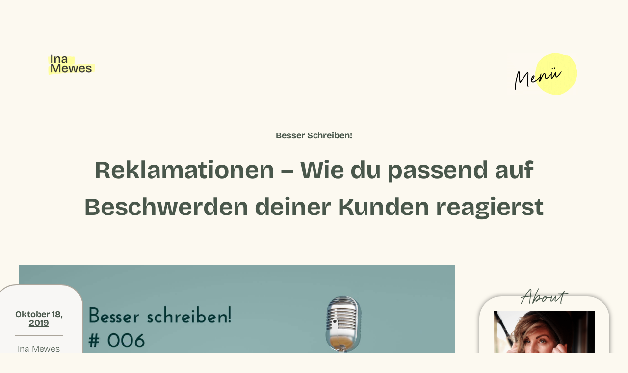

--- FILE ---
content_type: text/html; charset=UTF-8
request_url: https://inamewes.com/reklamationen/
body_size: 63629
content:
<!DOCTYPE html>
<html lang="de">
<head><meta charset="UTF-8"><script>if(navigator.userAgent.match(/MSIE|Internet Explorer/i)||navigator.userAgent.match(/Trident\/7\..*?rv:11/i)){var href=document.location.href;if(!href.match(/[?&]nowprocket/)){if(href.indexOf("?")==-1){if(href.indexOf("#")==-1){document.location.href=href+"?nowprocket=1"}else{document.location.href=href.replace("#","?nowprocket=1#")}}else{if(href.indexOf("#")==-1){document.location.href=href+"&nowprocket=1"}else{document.location.href=href.replace("#","&nowprocket=1#")}}}}</script><script>(()=>{class RocketLazyLoadScripts{constructor(){this.v="2.0.3",this.userEvents=["keydown","keyup","mousedown","mouseup","mousemove","mouseover","mouseenter","mouseout","mouseleave","touchmove","touchstart","touchend","touchcancel","wheel","click","dblclick","input","visibilitychange"],this.attributeEvents=["onblur","onclick","oncontextmenu","ondblclick","onfocus","onmousedown","onmouseenter","onmouseleave","onmousemove","onmouseout","onmouseover","onmouseup","onmousewheel","onscroll","onsubmit"]}async t(){this.i(),this.o(),/iP(ad|hone)/.test(navigator.userAgent)&&this.h(),this.u(),this.l(this),this.m(),this.k(this),this.p(this),this._(),await Promise.all([this.R(),this.L()]),this.lastBreath=Date.now(),this.S(this),this.P(),this.D(),this.O(),this.M(),await this.C(this.delayedScripts.normal),await this.C(this.delayedScripts.defer),await this.C(this.delayedScripts.async),this.F("domReady"),await this.T(),await this.j(),await this.I(),this.F("windowLoad"),await this.A(),window.dispatchEvent(new Event("rocket-allScriptsLoaded")),this.everythingLoaded=!0,this.lastTouchEnd&&await new Promise((t=>setTimeout(t,500-Date.now()+this.lastTouchEnd))),this.H(),this.F("all"),this.U(),this.W()}i(){this.CSPIssue=sessionStorage.getItem("rocketCSPIssue"),document.addEventListener("securitypolicyviolation",(t=>{this.CSPIssue||"script-src-elem"!==t.violatedDirective||"data"!==t.blockedURI||(this.CSPIssue=!0,sessionStorage.setItem("rocketCSPIssue",!0))}),{isRocket:!0})}o(){window.addEventListener("pageshow",(t=>{this.persisted=t.persisted,this.realWindowLoadedFired=!0}),{isRocket:!0}),window.addEventListener("pagehide",(()=>{this.onFirstUserAction=null}),{isRocket:!0})}h(){let t;function e(e){t=e}window.addEventListener("touchstart",e,{isRocket:!0}),window.addEventListener("touchend",(function i(o){Math.abs(o.changedTouches[0].pageX-t.changedTouches[0].pageX)<10&&Math.abs(o.changedTouches[0].pageY-t.changedTouches[0].pageY)<10&&o.timeStamp-t.timeStamp<200&&(o.target.dispatchEvent(new PointerEvent("click",{target:o.target,bubbles:!0,cancelable:!0,detail:1})),event.preventDefault(),window.removeEventListener("touchstart",e,{isRocket:!0}),window.removeEventListener("touchend",i,{isRocket:!0}))}),{isRocket:!0})}q(t){this.userActionTriggered||("mousemove"!==t.type||this.firstMousemoveIgnored?"keyup"===t.type||"mouseover"===t.type||"mouseout"===t.type||(this.userActionTriggered=!0,this.onFirstUserAction&&this.onFirstUserAction()):this.firstMousemoveIgnored=!0),"click"===t.type&&t.preventDefault(),this.savedUserEvents.length>0&&(t.stopPropagation(),t.stopImmediatePropagation()),"touchstart"===this.lastEvent&&"touchend"===t.type&&(this.lastTouchEnd=Date.now()),"click"===t.type&&(this.lastTouchEnd=0),this.lastEvent=t.type,this.savedUserEvents.push(t)}u(){this.savedUserEvents=[],this.userEventHandler=this.q.bind(this),this.userEvents.forEach((t=>window.addEventListener(t,this.userEventHandler,{passive:!1,isRocket:!0})))}U(){this.userEvents.forEach((t=>window.removeEventListener(t,this.userEventHandler,{passive:!1,isRocket:!0}))),this.savedUserEvents.forEach((t=>{t.target.dispatchEvent(new window[t.constructor.name](t.type,t))}))}m(){this.eventsMutationObserver=new MutationObserver((t=>{const e="return false";for(const i of t){if("attributes"===i.type){const t=i.target.getAttribute(i.attributeName);t&&t!==e&&(i.target.setAttribute("data-rocket-"+i.attributeName,t),i.target["rocket"+i.attributeName]=new Function("event",t),i.target.setAttribute(i.attributeName,e))}"childList"===i.type&&i.addedNodes.forEach((t=>{if(t.nodeType===Node.ELEMENT_NODE)for(const i of t.attributes)this.attributeEvents.includes(i.name)&&i.value&&""!==i.value&&(t.setAttribute("data-rocket-"+i.name,i.value),t["rocket"+i.name]=new Function("event",i.value),t.setAttribute(i.name,e))}))}})),this.eventsMutationObserver.observe(document,{subtree:!0,childList:!0,attributeFilter:this.attributeEvents})}H(){this.eventsMutationObserver.disconnect(),this.attributeEvents.forEach((t=>{document.querySelectorAll("[data-rocket-"+t+"]").forEach((e=>{e.setAttribute(t,e.getAttribute("data-rocket-"+t)),e.removeAttribute("data-rocket-"+t)}))}))}k(t){Object.defineProperty(HTMLElement.prototype,"onclick",{get(){return this.rocketonclick||null},set(e){this.rocketonclick=e,this.setAttribute(t.everythingLoaded?"onclick":"data-rocket-onclick","this.rocketonclick(event)")}})}S(t){function e(e,i){let o=e[i];e[i]=null,Object.defineProperty(e,i,{get:()=>o,set(s){t.everythingLoaded?o=s:e["rocket"+i]=o=s}})}e(document,"onreadystatechange"),e(window,"onload"),e(window,"onpageshow");try{Object.defineProperty(document,"readyState",{get:()=>t.rocketReadyState,set(e){t.rocketReadyState=e},configurable:!0}),document.readyState="loading"}catch(t){console.log("WPRocket DJE readyState conflict, bypassing")}}l(t){this.originalAddEventListener=EventTarget.prototype.addEventListener,this.originalRemoveEventListener=EventTarget.prototype.removeEventListener,this.savedEventListeners=[],EventTarget.prototype.addEventListener=function(e,i,o){o&&o.isRocket||!t.B(e,this)&&!t.userEvents.includes(e)||t.B(e,this)&&!t.userActionTriggered||e.startsWith("rocket-")||t.everythingLoaded?t.originalAddEventListener.call(this,e,i,o):t.savedEventListeners.push({target:this,remove:!1,type:e,func:i,options:o})},EventTarget.prototype.removeEventListener=function(e,i,o){o&&o.isRocket||!t.B(e,this)&&!t.userEvents.includes(e)||t.B(e,this)&&!t.userActionTriggered||e.startsWith("rocket-")||t.everythingLoaded?t.originalRemoveEventListener.call(this,e,i,o):t.savedEventListeners.push({target:this,remove:!0,type:e,func:i,options:o})}}F(t){"all"===t&&(EventTarget.prototype.addEventListener=this.originalAddEventListener,EventTarget.prototype.removeEventListener=this.originalRemoveEventListener),this.savedEventListeners=this.savedEventListeners.filter((e=>{let i=e.type,o=e.target||window;return"domReady"===t&&"DOMContentLoaded"!==i&&"readystatechange"!==i||("windowLoad"===t&&"load"!==i&&"readystatechange"!==i&&"pageshow"!==i||(this.B(i,o)&&(i="rocket-"+i),e.remove?o.removeEventListener(i,e.func,e.options):o.addEventListener(i,e.func,e.options),!1))}))}p(t){let e;function i(e){return t.everythingLoaded?e:e.split(" ").map((t=>"load"===t||t.startsWith("load.")?"rocket-jquery-load":t)).join(" ")}function o(o){function s(e){const s=o.fn[e];o.fn[e]=o.fn.init.prototype[e]=function(){return this[0]===window&&t.userActionTriggered&&("string"==typeof arguments[0]||arguments[0]instanceof String?arguments[0]=i(arguments[0]):"object"==typeof arguments[0]&&Object.keys(arguments[0]).forEach((t=>{const e=arguments[0][t];delete arguments[0][t],arguments[0][i(t)]=e}))),s.apply(this,arguments),this}}if(o&&o.fn&&!t.allJQueries.includes(o)){const e={DOMContentLoaded:[],"rocket-DOMContentLoaded":[]};for(const t in e)document.addEventListener(t,(()=>{e[t].forEach((t=>t()))}),{isRocket:!0});o.fn.ready=o.fn.init.prototype.ready=function(i){function s(){parseInt(o.fn.jquery)>2?setTimeout((()=>i.bind(document)(o))):i.bind(document)(o)}return t.realDomReadyFired?!t.userActionTriggered||t.fauxDomReadyFired?s():e["rocket-DOMContentLoaded"].push(s):e.DOMContentLoaded.push(s),o([])},s("on"),s("one"),s("off"),t.allJQueries.push(o)}e=o}t.allJQueries=[],o(window.jQuery),Object.defineProperty(window,"jQuery",{get:()=>e,set(t){o(t)}})}P(){const t=new Map;document.write=document.writeln=function(e){const i=document.currentScript,o=document.createRange(),s=i.parentElement;let n=t.get(i);void 0===n&&(n=i.nextSibling,t.set(i,n));const c=document.createDocumentFragment();o.setStart(c,0),c.appendChild(o.createContextualFragment(e)),s.insertBefore(c,n)}}async R(){return new Promise((t=>{this.userActionTriggered?t():this.onFirstUserAction=t}))}async L(){return new Promise((t=>{document.addEventListener("DOMContentLoaded",(()=>{this.realDomReadyFired=!0,t()}),{isRocket:!0})}))}async I(){return this.realWindowLoadedFired?Promise.resolve():new Promise((t=>{window.addEventListener("load",t,{isRocket:!0})}))}M(){this.pendingScripts=[];this.scriptsMutationObserver=new MutationObserver((t=>{for(const e of t)e.addedNodes.forEach((t=>{"SCRIPT"!==t.tagName||t.noModule||t.isWPRocket||this.pendingScripts.push({script:t,promise:new Promise((e=>{const i=()=>{const i=this.pendingScripts.findIndex((e=>e.script===t));i>=0&&this.pendingScripts.splice(i,1),e()};t.addEventListener("load",i,{isRocket:!0}),t.addEventListener("error",i,{isRocket:!0}),setTimeout(i,1e3)}))})}))})),this.scriptsMutationObserver.observe(document,{childList:!0,subtree:!0})}async j(){await this.J(),this.pendingScripts.length?(await this.pendingScripts[0].promise,await this.j()):this.scriptsMutationObserver.disconnect()}D(){this.delayedScripts={normal:[],async:[],defer:[]},document.querySelectorAll("script[type$=rocketlazyloadscript]").forEach((t=>{t.hasAttribute("data-rocket-src")?t.hasAttribute("async")&&!1!==t.async?this.delayedScripts.async.push(t):t.hasAttribute("defer")&&!1!==t.defer||"module"===t.getAttribute("data-rocket-type")?this.delayedScripts.defer.push(t):this.delayedScripts.normal.push(t):this.delayedScripts.normal.push(t)}))}async _(){await this.L();let t=[];document.querySelectorAll("script[type$=rocketlazyloadscript][data-rocket-src]").forEach((e=>{let i=e.getAttribute("data-rocket-src");if(i&&!i.startsWith("data:")){i.startsWith("//")&&(i=location.protocol+i);try{const o=new URL(i).origin;o!==location.origin&&t.push({src:o,crossOrigin:e.crossOrigin||"module"===e.getAttribute("data-rocket-type")})}catch(t){}}})),t=[...new Map(t.map((t=>[JSON.stringify(t),t]))).values()],this.N(t,"preconnect")}async $(t){if(await this.G(),!0!==t.noModule||!("noModule"in HTMLScriptElement.prototype))return new Promise((e=>{let i;function o(){(i||t).setAttribute("data-rocket-status","executed"),e()}try{if(navigator.userAgent.includes("Firefox/")||""===navigator.vendor||this.CSPIssue)i=document.createElement("script"),[...t.attributes].forEach((t=>{let e=t.nodeName;"type"!==e&&("data-rocket-type"===e&&(e="type"),"data-rocket-src"===e&&(e="src"),i.setAttribute(e,t.nodeValue))})),t.text&&(i.text=t.text),t.nonce&&(i.nonce=t.nonce),i.hasAttribute("src")?(i.addEventListener("load",o,{isRocket:!0}),i.addEventListener("error",(()=>{i.setAttribute("data-rocket-status","failed-network"),e()}),{isRocket:!0}),setTimeout((()=>{i.isConnected||e()}),1)):(i.text=t.text,o()),i.isWPRocket=!0,t.parentNode.replaceChild(i,t);else{const i=t.getAttribute("data-rocket-type"),s=t.getAttribute("data-rocket-src");i?(t.type=i,t.removeAttribute("data-rocket-type")):t.removeAttribute("type"),t.addEventListener("load",o,{isRocket:!0}),t.addEventListener("error",(i=>{this.CSPIssue&&i.target.src.startsWith("data:")?(console.log("WPRocket: CSP fallback activated"),t.removeAttribute("src"),this.$(t).then(e)):(t.setAttribute("data-rocket-status","failed-network"),e())}),{isRocket:!0}),s?(t.fetchPriority="high",t.removeAttribute("data-rocket-src"),t.src=s):t.src="data:text/javascript;base64,"+window.btoa(unescape(encodeURIComponent(t.text)))}}catch(i){t.setAttribute("data-rocket-status","failed-transform"),e()}}));t.setAttribute("data-rocket-status","skipped")}async C(t){const e=t.shift();return e?(e.isConnected&&await this.$(e),this.C(t)):Promise.resolve()}O(){this.N([...this.delayedScripts.normal,...this.delayedScripts.defer,...this.delayedScripts.async],"preload")}N(t,e){this.trash=this.trash||[];let i=!0;var o=document.createDocumentFragment();t.forEach((t=>{const s=t.getAttribute&&t.getAttribute("data-rocket-src")||t.src;if(s&&!s.startsWith("data:")){const n=document.createElement("link");n.href=s,n.rel=e,"preconnect"!==e&&(n.as="script",n.fetchPriority=i?"high":"low"),t.getAttribute&&"module"===t.getAttribute("data-rocket-type")&&(n.crossOrigin=!0),t.crossOrigin&&(n.crossOrigin=t.crossOrigin),t.integrity&&(n.integrity=t.integrity),t.nonce&&(n.nonce=t.nonce),o.appendChild(n),this.trash.push(n),i=!1}})),document.head.appendChild(o)}W(){this.trash.forEach((t=>t.remove()))}async T(){try{document.readyState="interactive"}catch(t){}this.fauxDomReadyFired=!0;try{await this.G(),document.dispatchEvent(new Event("rocket-readystatechange")),await this.G(),document.rocketonreadystatechange&&document.rocketonreadystatechange(),await this.G(),document.dispatchEvent(new Event("rocket-DOMContentLoaded")),await this.G(),window.dispatchEvent(new Event("rocket-DOMContentLoaded"))}catch(t){console.error(t)}}async A(){try{document.readyState="complete"}catch(t){}try{await this.G(),document.dispatchEvent(new Event("rocket-readystatechange")),await this.G(),document.rocketonreadystatechange&&document.rocketonreadystatechange(),await this.G(),window.dispatchEvent(new Event("rocket-load")),await this.G(),window.rocketonload&&window.rocketonload(),await this.G(),this.allJQueries.forEach((t=>t(window).trigger("rocket-jquery-load"))),await this.G();const t=new Event("rocket-pageshow");t.persisted=this.persisted,window.dispatchEvent(t),await this.G(),window.rocketonpageshow&&window.rocketonpageshow({persisted:this.persisted})}catch(t){console.error(t)}}async G(){Date.now()-this.lastBreath>45&&(await this.J(),this.lastBreath=Date.now())}async J(){return document.hidden?new Promise((t=>setTimeout(t))):new Promise((t=>requestAnimationFrame(t)))}B(t,e){return e===document&&"readystatechange"===t||(e===document&&"DOMContentLoaded"===t||(e===window&&"DOMContentLoaded"===t||(e===window&&"load"===t||e===window&&"pageshow"===t)))}static run(){(new RocketLazyLoadScripts).t()}}RocketLazyLoadScripts.run()})();</script>
	
	<meta name="viewport" content="width=device-width, initial-scale=1.0, viewport-fit=cover" />			<title>
			Blog|Pod: Wie du mit Reklamationen umgehst		</title><link rel="preload" data-rocket-preload as="font" href="https://inamewes.com/wp-content/uploads/2023/10/BricolageGrotesque-Bold.ttf" crossorigin><link rel="preload" data-rocket-preload as="font" href="https://inamewes.com/wp-content/uploads/2023/10/BricolageGrotesque-VariableFont_opszwdthwght.ttf" crossorigin><link rel="preload" data-rocket-preload as="font" href="https://inamewes.com/wp-content/uploads/2025/04/suitehome-webfont.woff2" crossorigin><link rel="preload" data-rocket-preload as="font" href="https://inamewes.com/wp-content/plugins/elementor/assets/lib/font-awesome/webfonts/fa-regular-400.woff2" crossorigin><link rel="preload" data-rocket-preload as="font" href="https://inamewes.com/wp-content/plugins/elementor/assets/lib/font-awesome/webfonts/fa-solid-900.woff2" crossorigin><link rel="preload" data-rocket-preload as="font" href="https://inamewes.com/wp-content/plugins/elementor/assets/lib/font-awesome/webfonts/fa-brands-400.woff2" crossorigin><style id="wpr-usedcss">img:is([sizes=auto i],[sizes^="auto," i]){contain-intrinsic-size:3000px 1500px}@font-face{font-display:swap;font-family:'bricolage bold';font-weight:400;src:url('https://inamewes.com/wp-content/uploads/2023/10/BricolageGrotesque-Bold.ttf') format('truetype')}@font-face{font-display:swap;font-family:Bricolage;font-weight:100;src:url('https://inamewes.com/wp-content/uploads/2023/10/BricolageGrotesque-VariableFont_opszwdthwght.ttf') format('truetype')}img.emoji{display:inline!important;border:none!important;box-shadow:none!important;height:1em!important;width:1em!important;margin:0 .07em!important;vertical-align:-.1em!important;background:0 0!important;padding:0!important}:root{--wp-admin-theme-color:#007cba;--wp-admin-theme-color--rgb:0,124,186;--wp-admin-theme-color-darker-10:#006ba1;--wp-admin-theme-color-darker-10--rgb:0,107,161;--wp-admin-theme-color-darker-20:#005a87;--wp-admin-theme-color-darker-20--rgb:0,90,135;--wp-admin-border-width-focus:2px;--wp-block-synced-color:#7a00df;--wp-block-synced-color--rgb:122,0,223;--wp-bound-block-color:var(--wp-block-synced-color)}@media (min-resolution:192dpi){:root{--wp-admin-border-width-focus:1.5px}}.wp-element-button{cursor:pointer}:root{--wp--preset--font-size--normal:16px;--wp--preset--font-size--huge:42px}.screen-reader-text{border:0;clip-path:inset(50%);height:1px;margin:-1px;overflow:hidden;padding:0;position:absolute;width:1px;word-wrap:normal!important}.screen-reader-text:focus{background-color:#ddd;clip-path:none;color:#444;display:block;font-size:1em;height:auto;left:5px;line-height:normal;padding:15px 23px 14px;text-decoration:none;top:5px;width:auto;z-index:100000}html :where(.has-border-color){border-style:solid}html :where([style*=border-top-color]){border-top-style:solid}html :where([style*=border-right-color]){border-right-style:solid}html :where([style*=border-bottom-color]){border-bottom-style:solid}html :where([style*=border-left-color]){border-left-style:solid}html :where([style*=border-width]){border-style:solid}html :where([style*=border-top-width]){border-top-style:solid}html :where([style*=border-right-width]){border-right-style:solid}html :where([style*=border-bottom-width]){border-bottom-style:solid}html :where([style*=border-left-width]){border-left-style:solid}html :where(img[class*=wp-image-]){height:auto;max-width:100%}:where(figure){margin:0 0 1em}html :where(.is-position-sticky){--wp-admin--admin-bar--position-offset:var(--wp-admin--admin-bar--height,0px)}@media screen and (max-width:600px){html :where(.is-position-sticky){--wp-admin--admin-bar--position-offset:0px}}.wp-block-hotblocks-accordion{border-bottom:1px solid #ccc;margin-bottom:7px}.wp-block-hotblocks-accordion .accordion-heading{border-top:1px solid #ccc;cursor:pointer;margin:0;padding:7px 15px}.wp-block-hotblocks-accordion .accordion-heading::after{display:block;float:right;content:"+";font-weight:400}.wp-block-hotblocks-accordion .accordion-heading.active_tab::after{content:"-"}.hot_responsive_slider_wrapper{position:relative;margin:0 auto 60px;padding:0}.hot_responsive_slider_wrapper img{max-width:100%;display:block}.hot_responsive_slider_wrapper .hot_responsive_slider_viewport{background:#fff;-webkit-transform:translatez(0);-moz-transform:translatez(0);-ms-transform:translatez(0);-o-transform:translatez(0);transform:translatez(0)}.hot_responsive_slider_wrapper .hot_responsive_slider_controls_auto{position:absolute;bottom:-30px;width:100%}.hot_responsive_slider_wrapper .hot_responsive_slider_loading{min-height:50px;background:url(https://inamewes.com/wp-content/plugins/hot-blocks/images/hot_responsive_slider_loader.gif) center center no-repeat #fff;height:100%;width:100%;position:absolute;top:0;left:0;z-index:2000}.hot_responsive_slider_wrapper .hot_responsive_slider_controls_auto .hot_responsive_slider_controls_auto_item{display:inline-block}.hot_responsive_slider_wrapper .hot_responsive_slider_prev{left:10px;background:url(https://inamewes.com/wp-content/plugins/hot-blocks/images/controls.png) 0 -32px no-repeat}.hot_responsive_slider_wrapper .hot_responsive_slider_next{right:10px;background:url(https://inamewes.com/wp-content/plugins/hot-blocks/images/controls.png) -43px -32px no-repeat}.hot_responsive_slider_wrapper .hot_responsive_slider_prev:hover{background-position:0 0}.hot_responsive_slider_wrapper .hot_responsive_slider_next:hover{background-position:-43px 0}.hot_responsive_slider_wrapper .hot_responsive_slider_controls_direction a{position:absolute;top:50%;margin-top:-16px;outline:0;width:32px;height:32px;text-indent:-9999px;z-index:9999;text-decoration:none;border:0}.hot_responsive_slider_wrapper .hot_responsive_slider_controls_direction a.disabled{display:none}.hot_responsive_slider_wrapper .hot_responsive_slider_controls_auto{text-align:center}.hot_responsive_slider_wrapper .hot_responsive_slider_controls_auto .hot_responsive_slider_start{display:block;text-indent:-9999px;width:10px;height:11px;outline:0;background:url(https://inamewes.com/wp-content/plugins/hot-blocks/images/controls.png) -86px -11px no-repeat;margin:0 3px}.hot_responsive_slider_wrapper .hot_responsive_slider_controls_auto .hot_responsive_slider_start.active,.hot_responsive_slider_wrapper .hot_responsive_slider_controls_auto .hot_responsive_slider_start:hover{background-position:-86px 0}.hot_responsive_slider_wrapper .hot_responsive_slider_controls_auto .hot_responsive_slider_stop{display:block;text-indent:-9999px;width:9px;height:11px;outline:0;background:url(https://inamewes.com/wp-content/plugins/hot-blocks/images/controls.png) -86px -44px no-repeat;margin:0 3px}.hot_responsive_slider_wrapper .hot_responsive_slider_controls_auto .hot_responsive_slider_stop.active,.hot_responsive_slider_wrapper .hot_responsive_slider_controls_auto .hot_responsive_slider_stop:hover{background-position:-86px -33px}.hot_responsive_slider_wrapper .hot_responsive_slider_controls.hot_responsive_slider_has_controls_auto.hot_responsive_slider_has_pager .hot_responsive_slider_controls_auto{right:0;width:35px}.hot_responsive_slider_wrapper .hot_responsive_slider_caption{position:absolute;bottom:0;left:0;background:rgba(80,80,80,.75);width:100%}.hot_responsive_slider_wrapper .hot_responsive_slider_caption span{color:#fff;font-family:Arial;display:block;font-size:.85em;padding:10px}.hot_responsive_slider_viewport li,.hot_responsive_slider_viewport ul{margin:0!important;padding:0!important;list-style:none!important;background:0 0!important}.hot_responsive_slider_viewport li{min-height:1px;min-width:1px}:root{--wp--preset--aspect-ratio--square:1;--wp--preset--aspect-ratio--4-3:4/3;--wp--preset--aspect-ratio--3-4:3/4;--wp--preset--aspect-ratio--3-2:3/2;--wp--preset--aspect-ratio--2-3:2/3;--wp--preset--aspect-ratio--16-9:16/9;--wp--preset--aspect-ratio--9-16:9/16;--wp--preset--color--black:#000000;--wp--preset--color--cyan-bluish-gray:#abb8c3;--wp--preset--color--white:#ffffff;--wp--preset--color--pale-pink:#f78da7;--wp--preset--color--vivid-red:#cf2e2e;--wp--preset--color--luminous-vivid-orange:#ff6900;--wp--preset--color--luminous-vivid-amber:#fcb900;--wp--preset--color--light-green-cyan:#7bdcb5;--wp--preset--color--vivid-green-cyan:#00d084;--wp--preset--color--pale-cyan-blue:#8ed1fc;--wp--preset--color--vivid-cyan-blue:#0693e3;--wp--preset--color--vivid-purple:#9b51e0;--wp--preset--color--base:#FFFFFF;--wp--preset--color--contrast:#111111;--wp--preset--color--accent-1:#FFEE58;--wp--preset--color--accent-2:#F6CFF4;--wp--preset--color--accent-3:#503AA8;--wp--preset--color--accent-4:#686868;--wp--preset--color--accent-5:#FBFAF3;--wp--preset--color--accent-6:color-mix(in srgb, currentColor 20%, transparent);--wp--preset--gradient--vivid-cyan-blue-to-vivid-purple:linear-gradient(135deg,rgba(6, 147, 227, 1) 0%,rgb(155, 81, 224) 100%);--wp--preset--gradient--light-green-cyan-to-vivid-green-cyan:linear-gradient(135deg,rgb(122, 220, 180) 0%,rgb(0, 208, 130) 100%);--wp--preset--gradient--luminous-vivid-amber-to-luminous-vivid-orange:linear-gradient(135deg,rgba(252, 185, 0, 1) 0%,rgba(255, 105, 0, 1) 100%);--wp--preset--gradient--luminous-vivid-orange-to-vivid-red:linear-gradient(135deg,rgba(255, 105, 0, 1) 0%,rgb(207, 46, 46) 100%);--wp--preset--gradient--very-light-gray-to-cyan-bluish-gray:linear-gradient(135deg,rgb(238, 238, 238) 0%,rgb(169, 184, 195) 100%);--wp--preset--gradient--cool-to-warm-spectrum:linear-gradient(135deg,rgb(74, 234, 220) 0%,rgb(151, 120, 209) 20%,rgb(207, 42, 186) 40%,rgb(238, 44, 130) 60%,rgb(251, 105, 98) 80%,rgb(254, 248, 76) 100%);--wp--preset--gradient--blush-light-purple:linear-gradient(135deg,rgb(255, 206, 236) 0%,rgb(152, 150, 240) 100%);--wp--preset--gradient--blush-bordeaux:linear-gradient(135deg,rgb(254, 205, 165) 0%,rgb(254, 45, 45) 50%,rgb(107, 0, 62) 100%);--wp--preset--gradient--luminous-dusk:linear-gradient(135deg,rgb(255, 203, 112) 0%,rgb(199, 81, 192) 50%,rgb(65, 88, 208) 100%);--wp--preset--gradient--pale-ocean:linear-gradient(135deg,rgb(255, 245, 203) 0%,rgb(182, 227, 212) 50%,rgb(51, 167, 181) 100%);--wp--preset--gradient--electric-grass:linear-gradient(135deg,rgb(202, 248, 128) 0%,rgb(113, 206, 126) 100%);--wp--preset--gradient--midnight:linear-gradient(135deg,rgb(2, 3, 129) 0%,rgb(40, 116, 252) 100%);--wp--preset--font-size--small:0.875rem;--wp--preset--font-size--medium:clamp(1rem, 1rem + ((1vw - 0.2rem) * 0.196), 1.125rem);--wp--preset--font-size--large:clamp(1.125rem, 1.125rem + ((1vw - 0.2rem) * 0.392), 1.375rem);--wp--preset--font-size--x-large:clamp(1.75rem, 1.75rem + ((1vw - 0.2rem) * 0.392), 2rem);--wp--preset--font-size--xx-large:clamp(2.15rem, 2.15rem + ((1vw - 0.2rem) * 1.333), 3rem);--wp--preset--font-family--manrope:Manrope,sans-serif;--wp--preset--font-family--fira-code:"Fira Code",monospace;--wp--preset--spacing--20:10px;--wp--preset--spacing--30:20px;--wp--preset--spacing--40:30px;--wp--preset--spacing--50:clamp(30px, 5vw, 50px);--wp--preset--spacing--60:clamp(30px, 7vw, 70px);--wp--preset--spacing--70:clamp(50px, 7vw, 90px);--wp--preset--spacing--80:clamp(70px, 10vw, 140px);--wp--preset--shadow--natural:6px 6px 9px rgba(0, 0, 0, .2);--wp--preset--shadow--deep:12px 12px 50px rgba(0, 0, 0, .4);--wp--preset--shadow--sharp:6px 6px 0px rgba(0, 0, 0, .2);--wp--preset--shadow--outlined:6px 6px 0px -3px rgba(255, 255, 255, 1),6px 6px rgba(0, 0, 0, 1);--wp--preset--shadow--crisp:6px 6px 0px rgba(0, 0, 0, 1)}:root{--wp--style--global--content-size:645px;--wp--style--global--wide-size:1340px}:where(body){margin:0}.wp-site-blocks{padding-top:var(--wp--style--root--padding-top);padding-bottom:var(--wp--style--root--padding-bottom)}:where(.wp-site-blocks)>*{margin-block-start:1.2rem;margin-block-end:0}:where(.wp-site-blocks)>:first-child{margin-block-start:0}:where(.wp-site-blocks)>:last-child{margin-block-end:0}:root{--wp--style--block-gap:1.2rem}:root :where(.is-layout-flow)>:first-child{margin-block-start:0}:root :where(.is-layout-flow)>:last-child{margin-block-end:0}:root :where(.is-layout-flow)>*{margin-block-start:1.2rem;margin-block-end:0}:root :where(.is-layout-constrained)>:first-child{margin-block-start:0}:root :where(.is-layout-constrained)>:last-child{margin-block-end:0}:root :where(.is-layout-constrained)>*{margin-block-start:1.2rem;margin-block-end:0}:root :where(.is-layout-flex){gap:1.2rem}:root :where(.is-layout-grid){gap:1.2rem}body{background-color:var(--wp--preset--color--base);color:var(--wp--preset--color--contrast);font-family:var(--wp--preset--font-family--manrope);font-size:var(--wp--preset--font-size--large);font-weight:300;letter-spacing:-.1px;line-height:1.4;--wp--style--root--padding-top:0px;--wp--style--root--padding-right:var(--wp--preset--spacing--50);--wp--style--root--padding-bottom:0px;--wp--style--root--padding-left:var(--wp--preset--spacing--50)}a:where(:not(.wp-element-button)){color:currentColor;text-decoration:underline}:root :where(a:where(:not(.wp-element-button)):hover){text-decoration:none}h1,h2,h3,h4{font-weight:400;letter-spacing:-.1px;line-height:1.125}h1{font-size:var(--wp--preset--font-size--xx-large)}h2{font-size:var(--wp--preset--font-size--x-large)}h3{font-size:var(--wp--preset--font-size--large)}h4{font-size:var(--wp--preset--font-size--medium)}:root :where(.wp-element-button,.wp-block-button__link){background-color:var(--wp--preset--color--contrast);border-width:0;color:var(--wp--preset--color--base);font-family:inherit;font-size:var(--wp--preset--font-size--medium);line-height:inherit;padding-top:1rem;padding-right:2.25rem;padding-bottom:1rem;padding-left:2.25rem;text-decoration:none}:root :where(.wp-element-button:hover,.wp-block-button__link:hover){background-color:color-mix(in srgb,var(--wp--preset--color--contrast) 85%,transparent);border-color:transparent;color:var(--wp--preset--color--base)}:root :where(.wp-element-button:focus,.wp-block-button__link:focus){outline-color:var(--wp--preset--color--accent-4);outline-offset:2px}:root :where(.wp-element-caption,.wp-block-audio figcaption,.wp-block-embed figcaption,.wp-block-gallery figcaption,.wp-block-image figcaption,.wp-block-table figcaption,.wp-block-video figcaption){font-size:var(--wp--preset--font-size--small);line-height:1.4}.skip-link.screen-reader-text{border:0;clip-path:inset(50%);height:1px;margin:-1px;overflow:hidden;padding:0;position:absolute!important;width:1px;word-wrap:normal!important}.skip-link.screen-reader-text:focus{background-color:#eee;clip-path:none;color:#444;display:block;font-size:1em;height:auto;left:5px;line-height:normal;padding:15px 23px 14px;text-decoration:none;top:5px;width:auto;z-index:100000}a{text-decoration-thickness:1px!important;text-underline-offset:.1em}:where(.wp-site-blocks :focus){outline-width:2px;outline-style:solid}caption,h1,h2,h3,h4,p{text-wrap:pretty}.elementor-screen-only,.screen-reader-text,.screen-reader-text span{height:1px;margin:-1px;overflow:hidden;padding:0;position:absolute;top:-10000em;width:1px;clip:rect(0,0,0,0);border:0}.elementor *,.elementor :after,.elementor :before{box-sizing:border-box}.elementor a{box-shadow:none;text-decoration:none}.elementor img{border:none;border-radius:0;box-shadow:none;height:auto;max-width:100%}.elementor embed,.elementor iframe,.elementor object,.elementor video{border:none;line-height:1;margin:0;max-width:100%;width:100%}.elementor .elementor-background-video-container{direction:ltr;inset:0;overflow:hidden;position:absolute;z-index:0}.elementor .elementor-background-video-container{pointer-events:none;transition:opacity 1s}.elementor .elementor-background-video-container.elementor-loading{opacity:0}.elementor .elementor-background-video-embed{max-width:none}.elementor .elementor-background-video-embed,.elementor .elementor-background-video-hosted{left:50%;position:absolute;top:50%;transform:translate(-50%,-50%)}.elementor .elementor-background-video-hosted{-o-object-fit:cover;object-fit:cover}.elementor .elementor-background-overlay{inset:0;position:absolute}.elementor .elementor-background-slideshow{inset:0;position:absolute;z-index:0}.elementor .elementor-background-slideshow__slide__image{background-position:50%;background-size:cover;height:100%;width:100%}.elementor-element{--flex-direction:initial;--flex-wrap:initial;--justify-content:initial;--align-items:initial;--align-content:initial;--gap:initial;--flex-basis:initial;--flex-grow:initial;--flex-shrink:initial;--order:initial;--align-self:initial;align-self:var(--align-self);flex-basis:var(--flex-basis);flex-grow:var(--flex-grow);flex-shrink:var(--flex-shrink);order:var(--order)}.elementor-element:where(.e-con-full,.elementor-widget){align-content:var(--align-content);align-items:var(--align-items);flex-direction:var(--flex-direction);flex-wrap:var(--flex-wrap);gap:var(--row-gap) var(--column-gap);justify-content:var(--justify-content)}.elementor-invisible{visibility:hidden}.elementor-align-center{text-align:center}.elementor-align-left{text-align:left}.elementor-align-center .elementor-button,.elementor-align-left .elementor-button{width:auto}.elementor-ken-burns{transition-duration:10s;transition-property:transform;transition-timing-function:linear}.elementor-ken-burns--out{transform:scale(1.3)}.elementor-ken-burns--active{transition-duration:20s}.elementor-ken-burns--active.elementor-ken-burns--out{transform:scale(1)}.elementor-ken-burns--active.elementor-ken-burns--in{transform:scale(1.3)}:root{--page-title-display:block}.elementor-page-title{display:var(--page-title-display)}.elementor-section{position:relative}.elementor-section .elementor-container{display:flex;margin-left:auto;margin-right:auto;position:relative}@media (max-width:1024px){.elementor-section .elementor-container{flex-wrap:wrap}}.elementor-section.elementor-section-boxed>.elementor-container{max-width:1140px}.elementor-section.elementor-section-stretched{position:relative;width:100%}.elementor-section.elementor-section-items-middle>.elementor-container{align-items:center}.elementor-widget-wrap{align-content:flex-start;flex-wrap:wrap;position:relative;width:100%}.elementor:not(.elementor-bc-flex-widget) .elementor-widget-wrap{display:flex}.elementor-widget-wrap>.elementor-element{width:100%}.elementor-widget-wrap.e-swiper-container{width:calc(100% - (var(--e-column-margin-left,0px) + var(--e-column-margin-right,0px)))}.elementor-widget{position:relative}.elementor-widget:not(:last-child){margin-bottom:var(--kit-widget-spacing,20px)}.elementor-column{display:flex;min-height:1px;position:relative}.elementor-column-gap-default>.elementor-column>.elementor-element-populated{padding:10px}.elementor-column-gap-wider>.elementor-column>.elementor-element-populated{padding:30px}@media (min-width:768px){.elementor-column.elementor-col-33{width:33.333%}.elementor-column.elementor-col-50{width:50%}.elementor-column.elementor-col-100{width:100%}}.elementor-grid{display:grid;grid-column-gap:var(--grid-column-gap);grid-row-gap:var(--grid-row-gap)}.elementor-grid .elementor-grid-item{min-width:0}.elementor-grid-0 .elementor-grid{display:inline-block;margin-bottom:calc(-1 * var(--grid-row-gap));width:100%;word-spacing:var(--grid-column-gap)}.elementor-grid-0 .elementor-grid .elementor-grid-item{display:inline-block;margin-bottom:var(--grid-row-gap);word-break:break-word}.elementor-grid-1 .elementor-grid{grid-template-columns:repeat(1,1fr)}@media (min-width:1025px){#elementor-device-mode:after{content:"desktop"}}@media (min-width:-1){#elementor-device-mode:after{content:"widescreen"}}@media (max-width:-1){#elementor-device-mode:after{content:"laptop";content:"tablet_extra"}}@media (max-width:1024px){.elementor-grid-tablet-2 .elementor-grid{grid-template-columns:repeat(2,1fr)}#elementor-device-mode:after{content:"tablet"}}@media (max-width:-1){#elementor-device-mode:after{content:"mobile_extra"}}@media (max-width:767px){.elementor-column{width:100%}.elementor-grid-mobile-1 .elementor-grid{grid-template-columns:repeat(1,1fr)}#elementor-device-mode:after{content:"mobile"}}@media (prefers-reduced-motion:no-preference){html{scroll-behavior:smooth}}.e-con{--border-radius:0;--border-top-width:0px;--border-right-width:0px;--border-bottom-width:0px;--border-left-width:0px;--border-style:initial;--border-color:initial;--container-widget-width:100%;--container-widget-height:initial;--container-widget-flex-grow:0;--container-widget-align-self:initial;--content-width:min(100%,var(--container-max-width,1140px));--width:100%;--min-height:initial;--height:auto;--text-align:initial;--margin-top:0px;--margin-right:0px;--margin-bottom:0px;--margin-left:0px;--padding-top:var(--container-default-padding-top,10px);--padding-right:var(--container-default-padding-right,10px);--padding-bottom:var(--container-default-padding-bottom,10px);--padding-left:var(--container-default-padding-left,10px);--position:relative;--z-index:revert;--overflow:visible;--gap:var(--widgets-spacing,20px);--row-gap:var(--widgets-spacing-row,20px);--column-gap:var(--widgets-spacing-column,20px);--overlay-mix-blend-mode:initial;--overlay-opacity:1;--overlay-transition:0.3s;--e-con-grid-template-columns:repeat(3,1fr);--e-con-grid-template-rows:repeat(2,1fr);border-radius:var(--border-radius);height:var(--height);min-height:var(--min-height);min-width:0;overflow:var(--overflow);position:var(--position);transition:background var(--background-transition,.3s),border var(--border-transition,.3s),box-shadow var(--border-transition,.3s),transform var(--e-con-transform-transition-duration,.4s);width:var(--width);z-index:var(--z-index);--flex-wrap-mobile:wrap;margin-block-end:var(--margin-block-end);margin-block-start:var(--margin-block-start);margin-inline-end:var(--margin-inline-end);margin-inline-start:var(--margin-inline-start);padding-inline-end:var(--padding-inline-end);padding-inline-start:var(--padding-inline-start);--margin-block-start:var(--margin-top);--margin-block-end:var(--margin-bottom);--margin-inline-start:var(--margin-left);--margin-inline-end:var(--margin-right);--padding-inline-start:var(--padding-left);--padding-inline-end:var(--padding-right);--padding-block-start:var(--padding-top);--padding-block-end:var(--padding-bottom);--border-block-start-width:var(--border-top-width);--border-block-end-width:var(--border-bottom-width);--border-inline-start-width:var(--border-left-width);--border-inline-end-width:var(--border-right-width)}body.rtl .e-con{--padding-inline-start:var(--padding-right);--padding-inline-end:var(--padding-left);--margin-inline-start:var(--margin-right);--margin-inline-end:var(--margin-left);--border-inline-start-width:var(--border-right-width);--border-inline-end-width:var(--border-left-width)}.e-con.e-flex{--flex-direction:column;--flex-basis:auto;--flex-grow:0;--flex-shrink:1;flex:var(--flex-grow) var(--flex-shrink) var(--flex-basis)}.e-con>.e-con-inner{padding-block-end:var(--padding-block-end);padding-block-start:var(--padding-block-start);text-align:var(--text-align)}.e-con.e-flex>.e-con-inner{flex-direction:var(--flex-direction)}.e-con,.e-con>.e-con-inner{display:var(--display)}.e-con-boxed.e-flex{align-content:normal;align-items:normal;flex-direction:column;flex-wrap:nowrap;justify-content:normal}.e-con-boxed{gap:initial;text-align:initial}.e-con.e-flex>.e-con-inner{align-content:var(--align-content);align-items:var(--align-items);align-self:auto;flex-basis:auto;flex-grow:1;flex-shrink:1;flex-wrap:var(--flex-wrap);justify-content:var(--justify-content)}.e-con>.e-con-inner{gap:var(--row-gap) var(--column-gap);height:100%;margin:0 auto;max-width:var(--content-width);padding-inline-end:0;padding-inline-start:0;width:100%}:is(.elementor-section-wrap,[data-elementor-id])>.e-con{--margin-left:auto;--margin-right:auto;max-width:min(100%,var(--width))}.e-con .elementor-widget.elementor-widget{margin-block-end:0}.e-con:before,.e-con>.elementor-background-slideshow:before,.e-con>.elementor-motion-effects-container>.elementor-motion-effects-layer:before,:is(.e-con,.e-con>.e-con-inner)>.elementor-background-video-container:before{border-block-end-width:var(--border-block-end-width);border-block-start-width:var(--border-block-start-width);border-color:var(--border-color);border-inline-end-width:var(--border-inline-end-width);border-inline-start-width:var(--border-inline-start-width);border-radius:var(--border-radius);border-style:var(--border-style);content:var(--background-overlay);display:block;height:max(100% + var(--border-top-width) + var(--border-bottom-width),100%);left:calc(0px - var(--border-left-width));mix-blend-mode:var(--overlay-mix-blend-mode);opacity:var(--overlay-opacity);position:absolute;top:calc(0px - var(--border-top-width));transition:var(--overlay-transition,.3s);width:max(100% + var(--border-left-width) + var(--border-right-width),100%)}.e-con:before{transition:background var(--overlay-transition,.3s),border-radius var(--border-transition,.3s),opacity var(--overlay-transition,.3s)}.e-con>.elementor-background-slideshow,:is(.e-con,.e-con>.e-con-inner)>.elementor-background-video-container{border-block-end-width:var(--border-block-end-width);border-block-start-width:var(--border-block-start-width);border-color:var(--border-color);border-inline-end-width:var(--border-inline-end-width);border-inline-start-width:var(--border-inline-start-width);border-radius:var(--border-radius);border-style:var(--border-style);height:max(100% + var(--border-top-width) + var(--border-bottom-width),100%);left:calc(0px - var(--border-left-width));top:calc(0px - var(--border-top-width));width:max(100% + var(--border-left-width) + var(--border-right-width),100%)}:is(.e-con,.e-con>.e-con-inner)>.elementor-background-video-container:before{z-index:1}:is(.e-con,.e-con>.e-con-inner)>.elementor-background-slideshow:before{z-index:2}.e-con .elementor-widget{min-width:0}.e-con .elementor-widget.e-widget-swiper{width:100%}.e-con>.e-con-inner>.elementor-widget>.elementor-widget-container,.e-con>.elementor-widget>.elementor-widget-container{height:100%}.e-con.e-con>.e-con-inner>.elementor-widget,.elementor.elementor .e-con>.elementor-widget{max-width:100%}.e-con .elementor-widget:not(:last-child){--kit-widget-spacing:0px}@media (max-width:767px){.e-con.e-flex{--width:100%;--flex-wrap:var(--flex-wrap-mobile)}.elementor .elementor-hidden-phone{display:none}}.elementor-element .elementor-widget-container,.elementor-element:not(:has(.elementor-widget-container)){transition:background .3s,border .3s,border-radius .3s,box-shadow .3s,transform var(--e-transform-transition-duration,.4s)}.elementor-heading-title{line-height:1;margin:0;padding:0}.elementor-button{background-color:#69727d;border-radius:3px;color:#fff;display:inline-block;font-size:15px;line-height:1;padding:12px 24px;fill:#fff;text-align:center;transition:all .3s}.elementor-button:focus,.elementor-button:hover,.elementor-button:visited{color:#fff}.elementor-button-content-wrapper{display:flex;flex-direction:row;gap:5px;justify-content:center}.elementor-button-icon{align-items:center;display:flex}.elementor-button-icon svg{height:auto;width:1em}.elementor-button-icon .e-font-icon-svg{height:1em}.elementor-button-text{display:inline-block}.elementor-button span{text-decoration:inherit}.elementor-icon{color:#69727d;display:inline-block;font-size:50px;line-height:1;text-align:center;transition:all .3s}.elementor-icon:hover{color:#69727d}.elementor-icon i,.elementor-icon svg{display:block;height:1em;position:relative;width:1em}.elementor-icon i:before,.elementor-icon svg:before{left:50%;position:absolute;transform:translateX(-50%)}.elementor-shape-circle .elementor-icon{border-radius:50%}.animated{animation-duration:1.25s}.animated.reverse{animation-direction:reverse;animation-fill-mode:forwards}@media (prefers-reduced-motion:reduce){.animated{animation:none}}.elementor-kit-2981{--e-global-color-primary:#49574B;--e-global-color-secondary:#333333;--e-global-color-text:#333333;--e-global-color-accent:#333333;--e-global-color-7c6f9edd:#CBFFF2;--e-global-color-129c38bc:#FCF9F0;--e-global-color-5b016285:#EBE9E2;--e-global-color-2a8702a:#FEFF91;--e-global-color-d1640bb:#FEFF91;--e-global-color-d9ccf81:#333333;--e-global-color-52a6294:#E5E2DE;--e-global-color-fda6ff3:#A1CBC0;--e-global-color-ac247b6:#ABA59B;--e-global-color-4e452e3:#FFFFFF;--e-global-color-b8e893d:#FBF8F3;--e-global-typography-primary-font-family:"bricolage bold";--e-global-typography-primary-font-size:50px;--e-global-typography-primary-font-weight:700;--e-global-typography-primary-text-transform:none;--e-global-typography-primary-line-height:1em;--e-global-typography-secondary-font-family:"bricolage bold";--e-global-typography-secondary-font-size:35px;--e-global-typography-secondary-font-weight:700;--e-global-typography-secondary-text-transform:none;--e-global-typography-secondary-line-height:1em;--e-global-typography-secondary-letter-spacing:0px;--e-global-typography-text-font-family:"Bricolage";--e-global-typography-text-font-size:18px;--e-global-typography-text-font-weight:200;--e-global-typography-text-line-height:1.4em;--e-global-typography-accent-font-family:"Akzentschrift neu";--e-global-typography-accent-font-size:50px;--e-global-typography-accent-font-weight:500;--e-global-typography-accent-line-height:1.5em;--e-global-typography-9eb263b-font-family:"Bricolage";--e-global-typography-9eb263b-font-size:11px;--e-global-typography-9eb263b-font-weight:700;--e-global-typography-9eb263b-text-transform:none;--e-global-typography-9eb263b-letter-spacing:2px;--e-global-typography-d365327-font-family:"Bricolage medium";--e-global-typography-d365327-font-size:22px;--e-global-typography-d365327-font-weight:500;--e-global-typography-d365327-line-height:1.15em;background-color:var(--e-global-color-129c38bc);color:var(--e-global-color-text);font-family:var( --e-global-typography-text-font-family ),Arial;font-size:var( --e-global-typography-text-font-size );font-weight:var(--e-global-typography-text-font-weight);line-height:var( --e-global-typography-text-line-height )}.elementor-kit-2981 .elementor-button,.elementor-kit-2981 button,.elementor-kit-2981 input[type=button],.elementor-kit-2981 input[type=submit]{background-color:#feff91;font-family:"bricolage bold",Arial;font-size:17px;font-weight:800;text-transform:none;text-decoration:none;line-height:1.5em;letter-spacing:1.2px;color:#333;box-shadow:0 0 8px 0 rgba(0,0,0,.15);border-style:solid;border-color:#0202020D;border-radius:45px 45px 45px 45px}.elementor-kit-2981 .elementor-button:focus,.elementor-kit-2981 .elementor-button:hover,.elementor-kit-2981 button:focus,.elementor-kit-2981 button:hover,.elementor-kit-2981 input[type=button]:focus,.elementor-kit-2981 input[type=button]:hover,.elementor-kit-2981 input[type=submit]:focus,.elementor-kit-2981 input[type=submit]:hover{background-color:#d1cac2;color:var(--e-global-color-secondary);box-shadow:0 0 5px 0 rgba(0,0,0,.5)}.elementor-kit-2981 p{margin-bottom:1.4em}.elementor-kit-2981 a{color:var(--e-global-color-primary);font-family:"bricolage bold",Arial;text-decoration:underline}.elementor-kit-2981 a:hover{color:#4e5878;text-decoration:underline}.elementor-kit-2981 h1{color:var(--e-global-color-primary);font-family:var( --e-global-typography-primary-font-family ),Arial;font-size:var( --e-global-typography-primary-font-size );font-weight:var(--e-global-typography-primary-font-weight);text-transform:var(--e-global-typography-primary-text-transform);line-height:var( --e-global-typography-primary-line-height )}.elementor-kit-2981 h2{color:var(--e-global-color-primary);font-family:var( --e-global-typography-primary-font-family ),Arial;font-size:var( --e-global-typography-primary-font-size );font-weight:var(--e-global-typography-primary-font-weight);text-transform:var(--e-global-typography-primary-text-transform);line-height:var( --e-global-typography-primary-line-height )}.elementor-kit-2981 h3{color:var(--e-global-color-primary);font-family:var( --e-global-typography-secondary-font-family ),Arial;font-size:var( --e-global-typography-secondary-font-size );font-weight:var(--e-global-typography-secondary-font-weight);text-transform:var(--e-global-typography-secondary-text-transform);line-height:var( --e-global-typography-secondary-line-height );letter-spacing:var( --e-global-typography-secondary-letter-spacing )}.elementor-kit-2981 h4{color:var(--e-global-color-primary);font-family:var( --e-global-typography-accent-font-family ),Arial;font-size:var( --e-global-typography-accent-font-size );font-weight:var(--e-global-typography-accent-font-weight);line-height:var( --e-global-typography-accent-line-height )}.elementor-kit-2981 img{border-radius:0 0 0 0}.elementor-kit-2981 input:not([type=button]):not([type=submit]),.elementor-kit-2981 textarea{border-radius:0 0 0 0}.elementor-section.elementor-section-boxed>.elementor-container{max-width:1040px}.e-con{--container-max-width:1040px}.elementor-widget:not(:last-child){margin-block-end:20px}.elementor-element{--widgets-spacing:20px 20px;--widgets-spacing-row:20px;--widgets-spacing-column:20px}@font-face{font-family:'Akzentschrift neu';font-style:normal;font-weight:400;font-display:swap;src:url('https://inamewes.com/wp-content/uploads/2025/04/suitehome-webfont.woff2') format('woff2'),url('https://inamewes.com/wp-content/uploads/2025/04/suitehome-webfont.woff') format('woff')}.elementor-3113 .elementor-element.elementor-element-d70192c:not(.elementor-motion-effects-element-type-background),.elementor-3113 .elementor-element.elementor-element-d70192c>.elementor-motion-effects-container>.elementor-motion-effects-layer{background-color:var(--e-global-color-129c38bc)}.elementor-3113 .elementor-element.elementor-element-d70192c{transition:background .3s,border .3s,border-radius .3s,box-shadow .3s;margin-top:90px;margin-bottom:0}.elementor-3113 .elementor-element.elementor-element-d70192c>.elementor-background-overlay{transition:background .3s,border-radius .3s,opacity .3s}.elementor-3113 .elementor-element.elementor-element-17f79e2>.elementor-widget-container{margin:0 0 0 80px}.elementor-3113 .elementor-element.elementor-element-425b42b>.elementor-widget-container{margin:0 80px 0 0}.elementor-3113 .elementor-element.elementor-element-425b42b{text-align:right}.elementor-3109 .elementor-element.elementor-element-8e8f364:not(.elementor-motion-effects-element-type-background),.elementor-3109 .elementor-element.elementor-element-8e8f364>.elementor-motion-effects-container>.elementor-motion-effects-layer{background-color:#d1cac2}.elementor-3109 .elementor-element.elementor-element-8e8f364{transition:background .3s,border .3s,border-radius .3s,box-shadow .3s}.elementor-3109 .elementor-element.elementor-element-8e8f364>.elementor-background-overlay{transition:background .3s,border-radius .3s,opacity .3s}.elementor-3109 .elementor-element.elementor-element-a855eb0>.elementor-element-populated{margin:20px 0 0;--e-column-margin-right:0px;--e-column-margin-left:0px}.elementor-3109 .elementor-element.elementor-element-ddf2c8e>.elementor-widget-container{margin:0}.elementor-3109 .elementor-element.elementor-element-ddf2c8e img{border-radius:0 0 0 0}.elementor-3109 .elementor-element.elementor-element-1e4ea02.elementor-column.elementor-element[data-element_type=column]>.elementor-widget-wrap.elementor-element-populated{align-content:center;align-items:center}.elementor-3109 .elementor-element.elementor-element-9a805be>.elementor-widget-container{margin:50px 0 0}.elementor-3109 .elementor-element.elementor-element-9a805be{text-align:center;font-family:Bricolage,Arial;font-size:14px;font-weight:800;color:var(--e-global-color-secondary)}.elementor-3109 .elementor-element.elementor-element-f761705>.elementor-element-populated{margin:20px 0 0;--e-column-margin-right:0px;--e-column-margin-left:0px}.elementor-3109 .elementor-element.elementor-element-851949a:not(.elementor-motion-effects-element-type-background),.elementor-3109 .elementor-element.elementor-element-851949a>.elementor-motion-effects-container>.elementor-motion-effects-layer{background-color:#d1cac2}.elementor-3109 .elementor-element.elementor-element-851949a{transition:background .3s,border .3s,border-radius .3s,box-shadow .3s;margin-top:-17px;margin-bottom:0}.elementor-3109 .elementor-element.elementor-element-851949a>.elementor-background-overlay{transition:background .3s,border-radius .3s,opacity .3s}.elementor-location-footer:before,.elementor-location-header:before{content:"";display:table;clear:both}.custom-social-icons{display:flex;gap:16px;justify-content:center;align-items:center;margin-top:20px}.custom-social-icons a img{width:28px;height:28px;filter:brightness(0) saturate(100%) invert(18%) sepia(0%) saturate(0%) hue-rotate(151deg) brightness(96%) contrast(86%);transition:transform .2s ease,filter .2s ease}.custom-social-icons a:hover img{transform:scale(1.1);filter:brightness(0) saturate(100%) invert(27%) sepia(8%) saturate(498%) hue-rotate(50deg) brightness(95%) contrast(89%)}.elementor-3112 .elementor-element.elementor-element-eaa1d5d:not(.elementor-motion-effects-element-type-background),.elementor-3112 .elementor-element.elementor-element-eaa1d5d>.elementor-motion-effects-container>.elementor-motion-effects-layer{background-color:var(--e-global-color-129c38bc)}.elementor-3112 .elementor-element.elementor-element-eaa1d5d{transition:background .3s,border .3s,border-radius .3s,box-shadow .3s;padding:50px}.elementor-3112 .elementor-element.elementor-element-eaa1d5d>.elementor-background-overlay{transition:background .3s,border-radius .3s,opacity .3s}.elementor-3112 .elementor-element.elementor-element-42edc1b .elementor-icon-list-items:not(.elementor-inline-items) .elementor-icon-list-item:not(:last-child){padding-bottom:calc(30px/2)}.elementor-3112 .elementor-element.elementor-element-42edc1b .elementor-icon-list-items:not(.elementor-inline-items) .elementor-icon-list-item:not(:first-child){margin-top:calc(30px/2)}.elementor-3112 .elementor-element.elementor-element-42edc1b .elementor-icon-list-items.elementor-inline-items .elementor-icon-list-item{margin-right:calc(30px/2);margin-left:calc(30px/2)}.elementor-3112 .elementor-element.elementor-element-42edc1b .elementor-icon-list-items.elementor-inline-items{margin-right:calc(-30px/2);margin-left:calc(-30px/2)}body.rtl .elementor-3112 .elementor-element.elementor-element-42edc1b .elementor-icon-list-items.elementor-inline-items .elementor-icon-list-item:after{left:calc(-30px/2)}body:not(.rtl) .elementor-3112 .elementor-element.elementor-element-42edc1b .elementor-icon-list-items.elementor-inline-items .elementor-icon-list-item:after{right:calc(-30px/2)}.elementor-3112 .elementor-element.elementor-element-42edc1b .elementor-icon-list-item:not(:last-child):after{content:"";border-color:var(--e-global-color-primary)}.elementor-3112 .elementor-element.elementor-element-42edc1b .elementor-icon-list-items:not(.elementor-inline-items) .elementor-icon-list-item:not(:last-child):after{border-top-style:solid;border-top-width:1px}.elementor-3112 .elementor-element.elementor-element-42edc1b .elementor-icon-list-items.elementor-inline-items .elementor-icon-list-item:not(:last-child):after{border-left-style:solid}.elementor-3112 .elementor-element.elementor-element-42edc1b .elementor-inline-items .elementor-icon-list-item:not(:last-child):after{border-left-width:1px}.elementor-3112 .elementor-element.elementor-element-42edc1b .elementor-icon-list-icon{width:14px}.elementor-3112 .elementor-element.elementor-element-42edc1b .elementor-icon-list-icon i{font-size:14px}.elementor-3112 .elementor-element.elementor-element-42edc1b .elementor-icon-list-icon svg{--e-icon-list-icon-size:14px}body:not(.rtl) .elementor-3112 .elementor-element.elementor-element-42edc1b .elementor-icon-list-text{padding-left:0}body.rtl .elementor-3112 .elementor-element.elementor-element-42edc1b .elementor-icon-list-text{padding-right:0}.elementor-3112 .elementor-element.elementor-element-42edc1b .elementor-icon-list-text,.elementor-3112 .elementor-element.elementor-element-42edc1b .elementor-icon-list-text a{color:var(--e-global-color-primary)}.elementor-3112 .elementor-element.elementor-element-42edc1b .elementor-icon-list-item{font-family:var( --e-global-typography-text-font-family ),Arial;font-size:var( --e-global-typography-text-font-size );font-weight:var(--e-global-typography-text-font-weight);line-height:var( --e-global-typography-text-line-height )}.elementor-3112 .elementor-element.elementor-element-192085a{text-align:center}.elementor-3112 .elementor-element.elementor-element-192085a .elementor-heading-title{font-family:"bricolage bold",Arial;font-size:50px;font-weight:200;text-transform:none;line-height:1.5em;color:var(--e-global-color-primary)}.elementor-3112 .elementor-element.elementor-element-1c1f520>.elementor-container{max-width:1242px}.elementor-3112 .elementor-element.elementor-element-1c1f520{margin-top:20px;margin-bottom:0;padding:0 30px}.elementor-3112 .elementor-element.elementor-element-5b0d026>.elementor-element-populated{margin:0;--e-column-margin-right:0px;--e-column-margin-left:0px;padding:0 50px 0 0}.elementor-3112 .elementor-element.elementor-element-c8ec997>.elementor-widget-container{margin:0;padding:0}.elementor-3112 .elementor-element.elementor-element-d59ee13{margin-top:-400px;margin-bottom:0;z-index:1}.elementor-3112 .elementor-element.elementor-element-2e7c24a:not(.elementor-motion-effects-element-type-background)>.elementor-widget-wrap,.elementor-3112 .elementor-element.elementor-element-2e7c24a>.elementor-widget-wrap>.elementor-motion-effects-container>.elementor-motion-effects-layer{background-color:#f8f7f5}.elementor-3112 .elementor-element.elementor-element-2e7c24a>.elementor-widget-wrap>.elementor-widget:not(.elementor-widget__width-auto):not(.elementor-widget__width-initial):not(:last-child):not(.elementor-absolute){margin-bottom:15px}.elementor-3112 .elementor-element.elementor-element-2e7c24a>.elementor-element-populated{border-style:solid;border-width:2px;border-color:var(--e-global-color-ac247b6);transition:background .3s,border .3s,border-radius .3s,box-shadow .3s;margin:0 50px 0 -50px;--e-column-margin-right:50px;--e-column-margin-left:-50px;padding:50px 20px}.elementor-3112 .elementor-element.elementor-element-2e7c24a>.elementor-background-slideshow,.elementor-3112 .elementor-element.elementor-element-2e7c24a>.elementor-element-populated,.elementor-3112 .elementor-element.elementor-element-2e7c24a>.elementor-element-populated>.elementor-background-overlay{border-radius:45px 45px 45px 45px}.elementor-3112 .elementor-element.elementor-element-2e7c24a>.elementor-element-populated>.elementor-background-overlay{transition:background .3s,border-radius .3s,opacity .3s}.elementor-3112 .elementor-element.elementor-element-1ff68c1 .elementor-icon-list-items:not(.elementor-inline-items) .elementor-icon-list-item:not(:last-child){padding-bottom:calc(30px/2)}.elementor-3112 .elementor-element.elementor-element-1ff68c1 .elementor-icon-list-items:not(.elementor-inline-items) .elementor-icon-list-item:not(:first-child){margin-top:calc(30px/2)}.elementor-3112 .elementor-element.elementor-element-1ff68c1 .elementor-icon-list-items.elementor-inline-items .elementor-icon-list-item{margin-right:calc(30px/2);margin-left:calc(30px/2)}.elementor-3112 .elementor-element.elementor-element-1ff68c1 .elementor-icon-list-items.elementor-inline-items{margin-right:calc(-30px/2);margin-left:calc(-30px/2)}body.rtl .elementor-3112 .elementor-element.elementor-element-1ff68c1 .elementor-icon-list-items.elementor-inline-items .elementor-icon-list-item:after{left:calc(-30px/2)}body:not(.rtl) .elementor-3112 .elementor-element.elementor-element-1ff68c1 .elementor-icon-list-items.elementor-inline-items .elementor-icon-list-item:after{right:calc(-30px/2)}.elementor-3112 .elementor-element.elementor-element-1ff68c1 .elementor-icon-list-item:not(:last-child):after{content:"";border-color:#435d7d}.elementor-3112 .elementor-element.elementor-element-1ff68c1 .elementor-icon-list-items:not(.elementor-inline-items) .elementor-icon-list-item:not(:last-child):after{border-top-style:solid;border-top-width:1px}.elementor-3112 .elementor-element.elementor-element-1ff68c1 .elementor-icon-list-items.elementor-inline-items .elementor-icon-list-item:not(:last-child):after{border-left-style:solid}.elementor-3112 .elementor-element.elementor-element-1ff68c1 .elementor-inline-items .elementor-icon-list-item:not(:last-child):after{border-left-width:1px}.elementor-3112 .elementor-element.elementor-element-1ff68c1 .elementor-icon-list-icon{width:14px}.elementor-3112 .elementor-element.elementor-element-1ff68c1 .elementor-icon-list-icon i{font-size:14px}.elementor-3112 .elementor-element.elementor-element-1ff68c1 .elementor-icon-list-icon svg{--e-icon-list-icon-size:14px}body:not(.rtl) .elementor-3112 .elementor-element.elementor-element-1ff68c1 .elementor-icon-list-text{padding-left:0}body.rtl .elementor-3112 .elementor-element.elementor-element-1ff68c1 .elementor-icon-list-text{padding-right:0}.elementor-3112 .elementor-element.elementor-element-1ff68c1 .elementor-icon-list-text,.elementor-3112 .elementor-element.elementor-element-1ff68c1 .elementor-icon-list-text a{color:var(--e-global-color-primary)}.elementor-3112 .elementor-element.elementor-element-1ff68c1 .elementor-icon-list-item{font-family:"bricolage bold",Arial;font-size:18px;font-weight:700;text-transform:none;text-decoration:none;line-height:1em;letter-spacing:0}.elementor-3112 .elementor-element.elementor-element-4995870{--divider-border-style:solid;--divider-color:var(--e-global-color-ac247b6);--divider-border-width:2px}.elementor-3112 .elementor-element.elementor-element-4995870 .elementor-divider-separator{width:70%;margin:0 auto;margin-center:0}.elementor-3112 .elementor-element.elementor-element-4995870 .elementor-divider{text-align:center;padding-block-start:0px;padding-block-end:0px}.elementor-3112 .elementor-element.elementor-element-42e7957{text-align:center}.elementor-3112 .elementor-element.elementor-element-42e7957 .elementor-heading-title{font-family:var( --e-global-typography-text-font-family ),Arial;font-size:var( --e-global-typography-text-font-size );font-weight:var(--e-global-typography-text-font-weight);line-height:var( --e-global-typography-text-line-height );color:var(--e-global-color-primary)}.elementor-3112 .elementor-element.elementor-element-22f3ece{--divider-border-style:solid;--divider-color:var(--e-global-color-ac247b6);--divider-border-width:2px}.elementor-3112 .elementor-element.elementor-element-22f3ece .elementor-divider-separator{width:70%;margin:0 auto;margin-center:0}.elementor-3112 .elementor-element.elementor-element-22f3ece .elementor-divider{text-align:center;padding-block-start:0px;padding-block-end:0px}.elementor-3112 .elementor-element.elementor-element-56580c5>.elementor-widget-container{background-color:var(--e-global-color-129c38bc)}.elementor-3112 .elementor-element.elementor-element-56580c5{color:var(--e-global-color-text);font-family:var( --e-global-typography-text-font-family ),Arial;font-size:var( --e-global-typography-text-font-size );font-weight:var(--e-global-typography-text-font-weight);line-height:var( --e-global-typography-text-line-height )}.elementor-3112 .elementor-element.elementor-element-aa17d44 .elementor-icon-list-icon{width:14px}.elementor-3112 .elementor-element.elementor-element-aa17d44 .elementor-icon-list-icon i{font-size:14px}.elementor-3112 .elementor-element.elementor-element-aa17d44 .elementor-icon-list-icon svg{--e-icon-list-icon-size:14px}.elementor-3112 .elementor-element.elementor-element-94c20aa:not(.elementor-motion-effects-element-type-background)>.elementor-widget-wrap,.elementor-3112 .elementor-element.elementor-element-94c20aa>.elementor-widget-wrap>.elementor-motion-effects-container>.elementor-motion-effects-layer{background-color:var(--e-global-color-129c38bc)}.elementor-3112 .elementor-element.elementor-element-94c20aa>.elementor-element-populated{transition:background .3s,border .3s,border-radius .3s,box-shadow .3s;margin:0;--e-column-margin-right:0px;--e-column-margin-left:0px;padding:0}.elementor-3112 .elementor-element.elementor-element-94c20aa>.elementor-element-populated>.elementor-background-overlay{transition:background .3s,border-radius .3s,opacity .3s}.elementor-3112 .elementor-element.elementor-element-b8b2ded{--spacer-size:10px}.elementor-3112 .elementor-element.elementor-element-0442870>.elementor-widget-container{margin:0 0 -10px;padding:0}.elementor-3112 .elementor-element.elementor-element-0442870{z-index:2;text-align:center}.elementor-3112 .elementor-element.elementor-element-0442870 .elementor-heading-title{font-family:var( --e-global-typography-accent-font-family ),Arial;font-size:var( --e-global-typography-accent-font-size );font-weight:var(--e-global-typography-accent-font-weight);line-height:var( --e-global-typography-accent-line-height );color:var(--e-global-color-primary)}.elementor-3112 .elementor-element.elementor-element-f7e9cf4:not(.elementor-motion-effects-element-type-background),.elementor-3112 .elementor-element.elementor-element-f7e9cf4>.elementor-motion-effects-container>.elementor-motion-effects-layer{background-color:var(--e-global-color-129c38bc)}.elementor-3112 .elementor-element.elementor-element-f7e9cf4,.elementor-3112 .elementor-element.elementor-element-f7e9cf4>.elementor-background-overlay{border-radius:45px 45px 45px 45px}.elementor-3112 .elementor-element.elementor-element-f7e9cf4{box-shadow:0 0 10px 0 rgba(0,0,0,.5);transition:background .3s,border .3s,border-radius .3s,box-shadow .3s;margin-top:-50px;margin-bottom:0;padding:20px}.elementor-3112 .elementor-element.elementor-element-f7e9cf4>.elementor-background-overlay{transition:background .3s,border-radius .3s,opacity .3s}.elementor-3112 .elementor-element.elementor-element-1c51199>.elementor-widget-container{background-color:var(--e-global-color-129c38bc)}.elementor-3112 .elementor-element.elementor-element-1c51199 img{border-radius:0 0 0 0}.elementor-3112 .elementor-element.elementor-element-64c112b{--divider-border-style:solid;--divider-color:#435D7D;--divider-border-width:1px}.elementor-3112 .elementor-element.elementor-element-64c112b .elementor-divider-separator{width:30%;margin:0 auto;margin-center:0}.elementor-3112 .elementor-element.elementor-element-64c112b .elementor-divider{text-align:center}.elementor-3112 .elementor-element.elementor-element-1628a0d>.elementor-widget-container{margin:0 0 -10px;padding:0}.elementor-3112 .elementor-element.elementor-element-1628a0d{text-align:center;font-family:Bricolage,Arial;font-size:18px;font-weight:200;text-transform:none;line-height:1.5em;color:var(--e-global-color-text)}.elementor-3112 .elementor-element.elementor-element-84178be{--grid-template-columns:repeat(0, auto);--icon-size:17px;--grid-column-gap:11px;--grid-row-gap:0px}.elementor-3112 .elementor-element.elementor-element-84178be .elementor-widget-container{text-align:center}.elementor-3112 .elementor-element.elementor-element-84178be>.elementor-widget-container{margin:0}.elementor-3112 .elementor-element.elementor-element-84178be .elementor-social-icon{background-color:rgba(212,234,253,0);--icon-padding:0.4em}.elementor-3112 .elementor-element.elementor-element-84178be .elementor-social-icon i{color:var(--e-global-color-secondary)}.elementor-3112 .elementor-element.elementor-element-84178be .elementor-social-icon svg{fill:var(--e-global-color-secondary)}.elementor-3112 .elementor-element.elementor-element-a290fbf>.elementor-widget-container{margin:25px -9px -52px;padding:0}.elementor-3112 .elementor-element.elementor-element-a290fbf{z-index:0;text-align:center}.elementor-3112 .elementor-element.elementor-element-a290fbf .elementor-heading-title{font-family:var( --e-global-typography-accent-font-family ),Arial;font-size:var( --e-global-typography-accent-font-size );font-weight:var(--e-global-typography-accent-font-weight);line-height:var( --e-global-typography-accent-line-height );-webkit-text-stroke-color:#000;stroke:#000;text-shadow:0 0 10px rgba(0,0,0,.3);color:var(--e-global-color-primary)}.elementor-3112 .elementor-element.elementor-element-cbffb2c:not(.elementor-motion-effects-element-type-background),.elementor-3112 .elementor-element.elementor-element-cbffb2c>.elementor-motion-effects-container>.elementor-motion-effects-layer{background-color:var(--e-global-color-52a6294);background-size:cover}.elementor-3112 .elementor-element.elementor-element-cbffb2c>.elementor-background-overlay{background-color:#f8f7f5;opacity:.86;transition:background .3s,border-radius .3s,opacity .3s}.elementor-3112 .elementor-element.elementor-element-cbffb2c,.elementor-3112 .elementor-element.elementor-element-cbffb2c>.elementor-background-overlay{border-radius:45px 45px 45px 45px}.elementor-3112 .elementor-element.elementor-element-cbffb2c{box-shadow:0 0 10px 0 rgba(0,0,0,.5);transition:background .3s,border .3s,border-radius .3s,box-shadow .3s;margin-top:20px;margin-bottom:20px;padding:50px 20px}.elementor-3112 .elementor-element.elementor-element-585c545>.elementor-widget-wrap>.elementor-widget:not(.elementor-widget__width-auto):not(.elementor-widget__width-initial):not(:last-child):not(.elementor-absolute){margin-bottom:10px}.elementor-3112 .elementor-element.elementor-element-0d4f164{--divider-border-style:solid;--divider-color:var(--e-global-color-secondary);--divider-border-width:2px}.elementor-3112 .elementor-element.elementor-element-0d4f164 .elementor-divider-separator{width:30%;margin:0 auto;margin-center:0}.elementor-3112 .elementor-element.elementor-element-0d4f164 .elementor-divider{text-align:center}.elementor-3112 .elementor-element.elementor-element-9ce6968 .elementor-button{background-color:var(--e-global-color-2a8702a);font-family:Cormorant,Arial;text-transform:none;font-style:normal;text-decoration:none;fill:var(--e-global-color-secondary);color:var(--e-global-color-secondary)}.elementor-3112 .elementor-element.elementor-element-9ce6968 .elementor-button:focus,.elementor-3112 .elementor-element.elementor-element-9ce6968 .elementor-button:hover{background-color:#d1cac2;color:var(--e-global-color-secondary)}.elementor-3112 .elementor-element.elementor-element-9ce6968>.elementor-widget-container{margin:10px 0 0}.elementor-3112 .elementor-element.elementor-element-9ce6968 .elementor-button-content-wrapper{flex-direction:row}.elementor-3112 .elementor-element.elementor-element-9ce6968 .elementor-button:focus svg,.elementor-3112 .elementor-element.elementor-element-9ce6968 .elementor-button:hover svg{fill:var(--e-global-color-secondary)}.elementor-3112 .elementor-element.elementor-element-31a786e>.elementor-widget-container{margin:21px 0 -30px}.elementor-3112 .elementor-element.elementor-element-31a786e{text-align:center}.elementor-3112 .elementor-element.elementor-element-31a786e .elementor-heading-title{text-shadow:0 0 10px rgba(0,0,0,.3)}.elementor-3112 .elementor-element.elementor-element-a91234e{--grid-row-gap:35px;--grid-column-gap:30px}.elementor-3112 .elementor-element.elementor-element-a91234e .elementor-posts-container .elementor-post__thumbnail{padding-bottom:calc(.51 * 100%)}.elementor-3112 .elementor-element.elementor-element-a91234e:after{content:"0.51"}.elementor-3112 .elementor-element.elementor-element-a91234e .elementor-post__thumbnail__link{width:100%}.elementor-3112 .elementor-element.elementor-element-a91234e .elementor-post__meta-data span+span:before{content:"•"}.elementor-3112 .elementor-element.elementor-element-a91234e .elementor-post__card{background-color:var(--e-global-color-129c38bc);border-radius:45px}.elementor-3112 .elementor-element.elementor-element-a91234e .elementor-post__text{margin-top:20px}.elementor-3112 .elementor-element.elementor-element-a91234e .elementor-post__title,.elementor-3112 .elementor-element.elementor-element-a91234e .elementor-post__title a{font-size:18px;text-decoration:none}.elementor-3112 .elementor-element.elementor-element-a9389e0 span.post-navigation__prev--label{color:var(--e-global-color-secondary)}.elementor-3112 .elementor-element.elementor-element-a9389e0 span.post-navigation__next--label{color:var(--e-global-color-secondary)}.elementor-3112 .elementor-element.elementor-element-a9389e0 span.post-navigation__next--label,.elementor-3112 .elementor-element.elementor-element-a9389e0 span.post-navigation__prev--label{font-family:"bricolage bold",Arial;font-size:18px;font-weight:700;text-transform:none;letter-spacing:0}.elementor-3112 .elementor-element.elementor-element-a9389e0 .post-navigation__arrow-wrapper{color:var(--e-global-color-primary)}.elementor-3112 .elementor-element.elementor-element-87ed2da{--display:flex}.elementor-3112 .elementor-element.elementor-element-06098a2{--spacer-size:50px}.elementor-3112 .elementor-element.elementor-element-c3b6aa3:not(.elementor-motion-effects-element-type-background),.elementor-3112 .elementor-element.elementor-element-c3b6aa3>.elementor-motion-effects-container>.elementor-motion-effects-layer{background-color:#ebe9e2}.elementor-3112 .elementor-element.elementor-element-c3b6aa3>.elementor-container{max-width:1000px;min-height:400px}.elementor-3112 .elementor-element.elementor-element-c3b6aa3{transition:background .3s,border .3s,border-radius .3s,box-shadow .3s;padding:100px 0}.elementor-3112 .elementor-element.elementor-element-c3b6aa3>.elementor-background-overlay{transition:background .3s,border-radius .3s,opacity .3s}.elementor-3112 .elementor-element.elementor-element-5fd5fad.elementor-column.elementor-element[data-element_type=column]>.elementor-widget-wrap.elementor-element-populated{align-content:center;align-items:center}.elementor-3112 .elementor-element.elementor-element-5fd5fad>.elementor-widget-wrap>.elementor-widget:not(.elementor-widget__width-auto):not(.elementor-widget__width-initial):not(:last-child):not(.elementor-absolute){margin-bottom:25px}.elementor-3112 .elementor-element.elementor-element-129f8ed>.elementor-widget-container{padding:0}.elementor-3112 .elementor-element.elementor-element-129f8ed{text-align:left}.elementor-3112 .elementor-element.elementor-element-129f8ed .elementor-heading-title{font-family:"bricolage bold",Arial;font-size:50px;font-weight:700;text-transform:none;line-height:1em;color:var(--e-global-color-primary)}.elementor-3112 .elementor-element.elementor-element-6e303ab{--divider-border-style:solid;--divider-color:rgba(255, 255, 255, .82);--divider-border-width:2px}.elementor-3112 .elementor-element.elementor-element-6e303ab .elementor-divider-separator{width:20%;margin:0 auto;margin-left:0}.elementor-3112 .elementor-element.elementor-element-6e303ab .elementor-divider{text-align:left;padding-block-start:0px;padding-block-end:0px}.elementor-3112 .elementor-element.elementor-element-5395205>.elementor-widget-container{padding:0 50px 0 5px}.elementor-3112 .elementor-element.elementor-element-5395205{text-align:left;font-family:Bricolage,Arial;font-size:20px;font-weight:400;line-height:1.5em;color:var(--e-global-color-secondary)}.elementor-3112 .elementor-element.elementor-element-531b701>.elementor-widget-container{margin:-50px -100px -50px 0}.elementor-3112 .elementor-element.elementor-element-531b701 img{width:100%}@media(max-width:1024px){.elementor-kit-2981{--e-global-typography-9eb263b-font-size:10px;font-size:var( --e-global-typography-text-font-size );line-height:var( --e-global-typography-text-line-height )}.elementor-kit-2981 h1{font-size:var( --e-global-typography-primary-font-size );line-height:var( --e-global-typography-primary-line-height )}.elementor-kit-2981 h2{font-size:var( --e-global-typography-primary-font-size );line-height:var( --e-global-typography-primary-line-height )}.elementor-kit-2981 h3{font-size:var( --e-global-typography-secondary-font-size );line-height:var( --e-global-typography-secondary-line-height );letter-spacing:var( --e-global-typography-secondary-letter-spacing )}.elementor-kit-2981 h4{font-size:var( --e-global-typography-accent-font-size );line-height:var( --e-global-typography-accent-line-height )}.elementor-section.elementor-section-boxed>.elementor-container{max-width:1024px}.e-con{--container-max-width:1024px}.elementor-3112 .elementor-element.elementor-element-42edc1b .elementor-icon-list-item{font-size:var( --e-global-typography-text-font-size );line-height:var( --e-global-typography-text-line-height )}.elementor-3112 .elementor-element.elementor-element-5b0d026>.elementor-element-populated{padding:0 30px}.elementor-3112 .elementor-element.elementor-element-d59ee13{margin-top:-250px;margin-bottom:0;padding:0}.elementor-3112 .elementor-element.elementor-element-2e7c24a>.elementor-element-populated{margin:0 0 0 -20px;--e-column-margin-right:0px;--e-column-margin-left:-20px;padding:20px 10px}.elementor-3112 .elementor-element.elementor-element-42e7957 .elementor-heading-title{font-size:var( --e-global-typography-text-font-size );line-height:var( --e-global-typography-text-line-height )}.elementor-3112 .elementor-element.elementor-element-56580c5{font-size:var( --e-global-typography-text-font-size );line-height:var( --e-global-typography-text-line-height )}.elementor-3112 .elementor-element.elementor-element-0442870 .elementor-heading-title{font-size:var( --e-global-typography-accent-font-size );line-height:var( --e-global-typography-accent-line-height )}.elementor-3112 .elementor-element.elementor-element-f7e9cf4{padding:10px}.elementor-3112 .elementor-element.elementor-element-a290fbf .elementor-heading-title{font-size:var( --e-global-typography-accent-font-size );line-height:var( --e-global-typography-accent-line-height )}.elementor-3112 .elementor-element.elementor-element-c3b6aa3{padding:40px}.elementor-3112 .elementor-element.elementor-element-6e303ab .elementor-divider{text-align:left}.elementor-3112 .elementor-element.elementor-element-6e303ab .elementor-divider-separator{margin:0 auto;margin-left:0}.elementor-3112 .elementor-element.elementor-element-5395205>.elementor-widget-container{padding:0}.elementor-3112 .elementor-element.elementor-element-5395205{text-align:left}.elementor-3112 .elementor-element.elementor-element-4894821.elementor-column.elementor-element[data-element_type=column]>.elementor-widget-wrap.elementor-element-populated{align-content:center;align-items:center}.elementor-3112 .elementor-element.elementor-element-4894821>.elementor-element-populated{padding:0}.elementor-3112 .elementor-element.elementor-element-531b701>.elementor-widget-container{margin:0}}@media(max-width:767px){.elementor-kit-2981{font-size:var( --e-global-typography-text-font-size );line-height:var( --e-global-typography-text-line-height )}.elementor-kit-2981 h1{font-size:var( --e-global-typography-primary-font-size );line-height:var( --e-global-typography-primary-line-height )}.elementor-kit-2981 h2{font-size:var( --e-global-typography-primary-font-size );line-height:var( --e-global-typography-primary-line-height )}.elementor-kit-2981 h3{font-size:var( --e-global-typography-secondary-font-size );line-height:var( --e-global-typography-secondary-line-height );letter-spacing:var( --e-global-typography-secondary-letter-spacing )}.elementor-kit-2981 h4{font-size:var( --e-global-typography-accent-font-size );line-height:var( --e-global-typography-accent-line-height )}.elementor-section.elementor-section-boxed>.elementor-container{max-width:767px}.e-con{--container-max-width:767px}.elementor-3112 .elementor-element.elementor-element-eaa1d5d{padding:30px}.elementor-3112 .elementor-element.elementor-element-42edc1b .elementor-icon-list-item{font-size:var( --e-global-typography-text-font-size );line-height:var( --e-global-typography-text-line-height )}.elementor-3112 .elementor-element.elementor-element-5b0d026>.elementor-element-populated{padding:0 30px}.elementor-3112 .elementor-element.elementor-element-42e7957 .elementor-heading-title{font-size:var( --e-global-typography-text-font-size );line-height:var( --e-global-typography-text-line-height )}.elementor-3112 .elementor-element.elementor-element-56580c5{font-size:var( --e-global-typography-text-font-size );line-height:var( --e-global-typography-text-line-height )}.elementor-3112 .elementor-element.elementor-element-94c20aa>.elementor-element-populated{padding:0 20px}.elementor-3112 .elementor-element.elementor-element-0442870 .elementor-heading-title{font-size:var( --e-global-typography-accent-font-size );line-height:var( --e-global-typography-accent-line-height )}.elementor-3112 .elementor-element.elementor-element-a290fbf .elementor-heading-title{font-size:var( --e-global-typography-accent-font-size );line-height:var( --e-global-typography-accent-line-height )}.elementor-3112 .elementor-element.elementor-element-a91234e .elementor-posts-container .elementor-post__thumbnail{padding-bottom:calc(.5 * 100%)}.elementor-3112 .elementor-element.elementor-element-a91234e:after{content:"0.5"}.elementor-3112 .elementor-element.elementor-element-a91234e .elementor-post__thumbnail__link{width:100%}.elementor-3112 .elementor-element.elementor-element-c3b6aa3{padding:20px}.elementor-3112 .elementor-element.elementor-element-5fd5fad>.elementor-element-populated{padding:20px}.elementor-3112 .elementor-element.elementor-element-5395205>.elementor-widget-container{padding:0}}@media(min-width:768px){.elementor-3113 .elementor-element.elementor-element-0384e1f{width:15.544%}.elementor-3113 .elementor-element.elementor-element-c571902{width:64.557%}.elementor-3113 .elementor-element.elementor-element-17dbf1a{width:19.564%}.elementor-3109 .elementor-element.elementor-element-a855eb0{width:21.405%}.elementor-3109 .elementor-element.elementor-element-1e4ea02{width:46.721%}.elementor-3109 .elementor-element.elementor-element-f761705{width:31.538%}.elementor-3112 .elementor-element.elementor-element-5b0d026{width:78%}.elementor-3112 .elementor-element.elementor-element-2e7c24a{width:20.501%}.elementor-3112 .elementor-element.elementor-element-151a3d5{width:79.511%}.elementor-3112 .elementor-element.elementor-element-94c20aa{width:22%}.elementor-3112 .elementor-element.elementor-element-5fd5fad{width:61.9%}.elementor-3112 .elementor-element.elementor-element-4894821{width:37.839%}}@media(max-width:1024px) and (min-width:768px){.elementor-3112 .elementor-element.elementor-element-5b0d026{width:70%}.elementor-3112 .elementor-element.elementor-element-2e7c24a{width:30%}.elementor-3112 .elementor-element.elementor-element-94c20aa{width:30%}}.elementor-widget-image{text-align:center}.elementor-widget-image a{display:inline-block}.elementor-widget-image a img[src$=".svg"]{width:48px}.elementor-widget-image img{display:inline-block;vertical-align:middle}.elementor-post-info__terms-list{display:inline-block}.elementor-widget-post-info.elementor-align-center .elementor-icon-list-item:after{margin:initial}.elementor-icon-list-items .elementor-icon-list-item .elementor-icon-list-text{display:inline-block}.elementor-icon-list-items .elementor-icon-list-item .elementor-icon-list-text a,.elementor-icon-list-items .elementor-icon-list-item .elementor-icon-list-text span{display:inline}.elementor-widget:not(:has(.elementor-widget-container)) .elementor-widget-container{overflow:hidden}.elementor-widget .elementor-icon-list-items.elementor-inline-items{display:flex;flex-wrap:wrap;margin-left:-8px;margin-right:-8px}.elementor-widget .elementor-icon-list-items.elementor-inline-items .elementor-inline-item{word-break:break-word}.elementor-widget .elementor-icon-list-items.elementor-inline-items .elementor-icon-list-item{margin-left:8px;margin-right:8px}.elementor-widget .elementor-icon-list-items.elementor-inline-items .elementor-icon-list-item:after{border-bottom:0;border-left-width:1px;border-right:0;border-top:0;border-style:solid;height:100%;left:auto;position:relative;right:auto;right:-8px;width:auto}.elementor-widget .elementor-icon-list-items{list-style-type:none;margin:0;padding:0}.elementor-widget .elementor-icon-list-item{margin:0;padding:0;position:relative}.elementor-widget .elementor-icon-list-item:after{bottom:0;position:absolute;width:100%}.elementor-widget .elementor-icon-list-item,.elementor-widget .elementor-icon-list-item a{align-items:var(--icon-vertical-align,center);display:flex;font-size:inherit}.elementor-widget .elementor-icon-list-icon+.elementor-icon-list-text{align-self:center;padding-inline-start:5px}.elementor-widget .elementor-icon-list-icon{display:flex;position:relative;top:var(--icon-vertical-offset,initial)}.elementor-widget .elementor-icon-list-icon svg{height:var(--e-icon-list-icon-size,1em);width:var(--e-icon-list-icon-size,1em)}.elementor-widget .elementor-icon-list-icon i{font-size:var(--e-icon-list-icon-size);width:1.25em}.elementor-widget.elementor-align-center .elementor-icon-list-item,.elementor-widget.elementor-align-center .elementor-icon-list-item a{justify-content:center}.elementor-widget.elementor-align-center .elementor-icon-list-item:after{margin:auto}.elementor-widget.elementor-align-center .elementor-inline-items{justify-content:center}.elementor-widget.elementor-align-left .elementor-icon-list-item,.elementor-widget.elementor-align-left .elementor-icon-list-item a{justify-content:flex-start;text-align:left}.elementor-widget.elementor-align-left .elementor-inline-items{justify-content:flex-start}.elementor-widget:not(.elementor-align-right) .elementor-icon-list-item:after{left:0}.elementor-widget:not(.elementor-align-left) .elementor-icon-list-item:after{right:0}@media (min-width:-1){.elementor-widget:not(.elementor-widescreen-align-right) .elementor-icon-list-item:after{left:0}.elementor-widget:not(.elementor-widescreen-align-left) .elementor-icon-list-item:after{right:0}}@media (max-width:1024px){.elementor-widget:not(.elementor-tablet-align-right) .elementor-icon-list-item:after{left:0}.elementor-widget:not(.elementor-tablet-align-left) .elementor-icon-list-item:after{right:0}}@media (max-width:-1){.elementor-widget:not(.elementor-laptop-align-right) .elementor-icon-list-item:after{left:0}.elementor-widget:not(.elementor-laptop-align-left) .elementor-icon-list-item:after{right:0}.elementor-widget:not(.elementor-tablet_extra-align-right) .elementor-icon-list-item:after{left:0}.elementor-widget:not(.elementor-tablet_extra-align-left) .elementor-icon-list-item:after{right:0}.elementor-widget:not(.elementor-mobile_extra-align-right) .elementor-icon-list-item:after{left:0}.elementor-widget:not(.elementor-mobile_extra-align-left) .elementor-icon-list-item:after{right:0}}@media (max-width:767px){.elementor-widget:not(.elementor-mobile-align-right) .elementor-icon-list-item:after{left:0}.elementor-widget:not(.elementor-mobile-align-left) .elementor-icon-list-item:after{right:0}}.elementor .elementor-element ul.elementor-icon-list-items,.elementor-edit-area .elementor-element ul.elementor-icon-list-items{padding:0}.fa,.fab,.far,.fas{-moz-osx-font-smoothing:grayscale;-webkit-font-smoothing:antialiased;display:inline-block;font-style:normal;font-variant:normal;text-rendering:auto;line-height:1}.fa-angle-double-down:before{content:"\f103"}.fa-angle-double-left:before{content:"\f100"}.fa-angle-double-right:before{content:"\f101"}.fa-angle-double-up:before{content:"\f102"}.fa-angle-down:before{content:"\f107"}.fa-angle-left:before{content:"\f104"}.fa-angle-right:before{content:"\f105"}.fa-angle-up:before{content:"\f106"}.fa-calendar:before{content:"\f133"}.fa-caret-down:before{content:"\f0d7"}.fa-caret-left:before{content:"\f0d9"}.fa-caret-right:before{content:"\f0da"}.fa-caret-square-down:before{content:"\f150"}.fa-caret-square-left:before{content:"\f191"}.fa-caret-square-right:before{content:"\f152"}.fa-caret-square-up:before{content:"\f151"}.fa-caret-up:before{content:"\f0d8"}.fa-chevron-circle-down:before{content:"\f13a"}.fa-chevron-circle-left:before{content:"\f137"}.fa-chevron-circle-right:before{content:"\f138"}.fa-chevron-circle-up:before{content:"\f139"}.fa-chevron-down:before{content:"\f078"}.fa-chevron-left:before{content:"\f053"}.fa-chevron-right:before{content:"\f054"}.fa-chevron-up:before{content:"\f077"}.fa-comment-dots:before{content:"\f4ad"}.fa-facebook:before{content:"\f09a"}.fa-instagram:before{content:"\f16d"}.fa-linkedin:before{content:"\f08c"}.fa-plus:before{content:"\f067"}.fa-plus-circle:before{content:"\f055"}.fa-plus-square:before{content:"\f0fe"}.fa-podcast:before{content:"\f2ce"}.fa-spotify:before{content:"\f1bc"}.fa-user-circle:before{content:"\f2bd"}.fa-window-close:before{content:"\f410"}.fa-window-maximize:before{content:"\f2d0"}.fa-window-minimize:before{content:"\f2d1"}.fa-window-restore:before{content:"\f2d2"}.fa-youtube:before{content:"\f167"}@font-face{font-family:"Font Awesome 5 Free";font-style:normal;font-weight:400;font-display:swap;src:url(https://inamewes.com/wp-content/plugins/elementor/assets/lib/font-awesome/webfonts/fa-regular-400.eot);src:url(https://inamewes.com/wp-content/plugins/elementor/assets/lib/font-awesome/webfonts/fa-regular-400.eot?#iefix) format("embedded-opentype"),url(https://inamewes.com/wp-content/plugins/elementor/assets/lib/font-awesome/webfonts/fa-regular-400.woff2) format("woff2"),url(https://inamewes.com/wp-content/plugins/elementor/assets/lib/font-awesome/webfonts/fa-regular-400.woff) format("woff"),url(https://inamewes.com/wp-content/plugins/elementor/assets/lib/font-awesome/webfonts/fa-regular-400.ttf) format("truetype"),url(https://inamewes.com/wp-content/plugins/elementor/assets/lib/font-awesome/webfonts/fa-regular-400.svg#fontawesome) format("svg")}.far{font-family:"Font Awesome 5 Free";font-weight:400}@font-face{font-family:"Font Awesome 5 Free";font-style:normal;font-weight:900;font-display:swap;src:url(https://inamewes.com/wp-content/plugins/elementor/assets/lib/font-awesome/webfonts/fa-solid-900.eot);src:url(https://inamewes.com/wp-content/plugins/elementor/assets/lib/font-awesome/webfonts/fa-solid-900.eot?#iefix) format("embedded-opentype"),url(https://inamewes.com/wp-content/plugins/elementor/assets/lib/font-awesome/webfonts/fa-solid-900.woff2) format("woff2"),url(https://inamewes.com/wp-content/plugins/elementor/assets/lib/font-awesome/webfonts/fa-solid-900.woff) format("woff"),url(https://inamewes.com/wp-content/plugins/elementor/assets/lib/font-awesome/webfonts/fa-solid-900.ttf) format("truetype"),url(https://inamewes.com/wp-content/plugins/elementor/assets/lib/font-awesome/webfonts/fa-solid-900.svg#fontawesome) format("svg")}.fa,.fas{font-family:"Font Awesome 5 Free";font-weight:900}.elementor-widget-heading .elementor-heading-title[class*=elementor-size-]>a{color:inherit;font-size:inherit;line-height:inherit}.elementor-widget-heading .elementor-heading-title.elementor-size-small{font-size:15px}.elementor-widget-divider{--divider-border-style:none;--divider-border-width:1px;--divider-color:#0c0d0e;--divider-icon-size:20px;--divider-element-spacing:10px;--divider-pattern-height:24px;--divider-pattern-size:20px;--divider-pattern-url:none;--divider-pattern-repeat:repeat-x}.elementor-widget-divider .elementor-divider{display:flex}.elementor-widget-divider .elementor-icon{font-size:var(--divider-icon-size)}.elementor-widget-divider .elementor-divider-separator{direction:ltr;display:flex;margin:0}.elementor-widget-divider:not(.elementor-widget-divider--view-line_text):not(.elementor-widget-divider--view-line_icon) .elementor-divider-separator{border-block-start:var(--divider-border-width) var(--divider-border-style) var(--divider-color)}.e-con-inner>.elementor-widget-divider,.e-con>.elementor-widget-divider{width:var(--container-widget-width,100%);--flex-grow:var(--container-widget-flex-grow)}.elementor-column .elementor-spacer-inner{height:var(--spacer-size)}.e-con{--container-widget-width:100%}.e-con-inner>.elementor-widget-spacer,.e-con>.elementor-widget-spacer{width:var(--container-widget-width,var(--spacer-size));--align-self:var(--container-widget-align-self,initial);--flex-shrink:0}.e-con-inner>.elementor-widget-spacer>.elementor-widget-container,.e-con>.elementor-widget-spacer>.elementor-widget-container{height:100%;width:100%}.e-con-inner>.elementor-widget-spacer>.elementor-widget-container>.elementor-spacer,.e-con>.elementor-widget-spacer>.elementor-widget-container>.elementor-spacer{height:100%}.e-con-inner>.elementor-widget-spacer>.elementor-widget-container>.elementor-spacer>.elementor-spacer-inner,.e-con>.elementor-widget-spacer>.elementor-widget-container>.elementor-spacer>.elementor-spacer-inner{height:var(--container-widget-height,var(--spacer-size))}.e-con-inner>.elementor-widget-spacer:not(:has(>.elementor-widget-container))>.elementor-spacer,.e-con>.elementor-widget-spacer:not(:has(>.elementor-widget-container))>.elementor-spacer{height:100%}.e-con-inner>.elementor-widget-spacer:not(:has(>.elementor-widget-container))>.elementor-spacer>.elementor-spacer-inner,.e-con>.elementor-widget-spacer:not(:has(>.elementor-widget-container))>.elementor-spacer>.elementor-spacer-inner{height:var(--container-widget-height,var(--spacer-size))}.elementor-widget-social-icons.elementor-grid-0 .elementor-widget-container,.elementor-widget-social-icons.elementor-grid-0:not(:has(.elementor-widget-container)){font-size:0;line-height:1}.elementor-widget-social-icons:not(.elementor-grid-0):not(.elementor-grid-tablet-0):not(.elementor-grid-mobile-0) .elementor-grid{display:inline-grid}.elementor-widget-social-icons .elementor-grid{grid-column-gap:var(--grid-column-gap,5px);grid-row-gap:var(--grid-row-gap,5px);grid-template-columns:var(--grid-template-columns);justify-content:var(--justify-content,center);justify-items:var(--justify-content,center)}.elementor-icon.elementor-social-icon{font-size:var(--icon-size,25px);height:calc(var(--icon-size,25px) + 2 * var(--icon-padding,.5em));line-height:var(--icon-size,25px);width:calc(var(--icon-size,25px) + 2 * var(--icon-padding,.5em))}.elementor-social-icon{--e-social-icon-icon-color:#fff;align-items:center;background-color:#69727d;cursor:pointer;display:inline-flex;justify-content:center;text-align:center}.elementor-social-icon i{color:var(--e-social-icon-icon-color)}.elementor-social-icon svg{fill:var(--e-social-icon-icon-color)}.elementor-social-icon:last-child{margin:0}.elementor-social-icon:hover{color:#fff;opacity:.9}.elementor-social-icon-facebook{background-color:#3b5998}.elementor-social-icon-instagram{background-color:#262626}.elementor-social-icon-linkedin{background-color:#0077b5}.elementor-social-icon-spotify{background-color:#2ebd59}.elementor-social-icon-youtube{background-color:#cd201f}.elementor-widget-posts:after{display:none}.elementor-post__thumbnail__link{transition:none}.elementor-posts-container:not(.elementor-posts-masonry){align-items:stretch}.elementor-posts-container .elementor-post{margin:0;padding:0}.elementor-posts-container .elementor-post__thumbnail{overflow:hidden}.elementor-posts-container .elementor-post__thumbnail img{display:block;max-height:none;max-width:none;transition:filter .3s;width:100%}.elementor-posts-container .elementor-post__thumbnail__link{display:block;position:relative;width:100%}.elementor-posts-container.elementor-has-item-ratio .elementor-post__thumbnail{bottom:0;left:0;right:0;top:0}.elementor-posts-container.elementor-has-item-ratio .elementor-post__thumbnail img{height:auto;left:calc(50% + 1px);position:absolute;top:calc(50% + 1px);transform:scale(1.01) translate(-50%,-50%)}.elementor-posts-container.elementor-has-item-ratio .elementor-post__thumbnail.elementor-fit-height img{height:100%;width:auto}.elementor-posts .elementor-post{flex-direction:column;transition-duration:.25s;transition-property:background,border,box-shadow}.elementor-posts .elementor-post__title{font-size:18px;margin:0}.elementor-posts .elementor-post__text{display:var(--item-display,block);flex-direction:column;flex-grow:1}.elementor-posts .elementor-post__meta-data{color:#adadad;font-size:12px;line-height:1.3em;margin-bottom:13px}.elementor-posts .elementor-post__read-more{align-self:flex-start;font-size:12px;font-weight:700}.elementor-posts .elementor-post__thumbnail{position:relative}.elementor-posts--thumbnail-top .elementor-post__thumbnail__link{margin-bottom:20px}.elementor-posts--thumbnail-top .elementor-post__text{width:100%}.elementor-posts--thumbnail-top.elementor-posts--align-left .elementor-post__thumbnail__link{margin-right:auto}.elementor-posts--thumbnail-top.elementor-posts--align-right .elementor-post__thumbnail__link{margin-left:auto}.elementor-posts--thumbnail-top.elementor-posts--align-center .elementor-post__thumbnail__link{margin-left:auto;margin-right:auto}.elementor-posts--thumbnail-left .elementor-post__thumbnail__link,.elementor-posts--thumbnail-right .elementor-post__thumbnail__link{flex-shrink:0;width:25%}.elementor-posts--thumbnail-left .elementor-post__thumbnail__link{margin-right:20px;order:0}.elementor-posts--thumbnail-right .elementor-post__thumbnail__link{margin-left:20px;order:5}.elementor-posts--thumbnail-none .elementor-posts-container .elementor-post__thumbnail__link{display:none}.elementor-posts .elementor-post{display:flex}.elementor-posts .elementor-post__card{background-color:#fff;border:0 solid #69727d;border-radius:3px;display:flex;flex-direction:column;min-height:100%;overflow:hidden;position:relative;transition:all .25s;width:100%}.elementor-posts .elementor-post__card .elementor-post__thumbnail{position:relative;transform-style:preserve-3d;-webkit-transform-style:preserve-3d}.elementor-posts .elementor-post__card .elementor-post__thumbnail img{width:calc(100% + 1px)}.elementor-posts .elementor-post__card .elementor-post__text{margin-bottom:0;margin-top:20px;padding:0 30px}.elementor-posts .elementor-post__card .elementor-post__read-more{display:inline-block;margin-bottom:20px}.elementor-posts .elementor-post__card .elementor-post__meta-data{border-top:1px solid #eaeaea;margin-bottom:0;padding:15px 30px}.elementor-posts .elementor-post__card .elementor-post__meta-data span+span:before{margin:0 5px}.elementor-posts .elementor-post__card .elementor-post__title{font-size:21px}.elementor-posts .elementor-post__card .elementor-post__title{margin-bottom:25px}.elementor-posts .elementor-post__card .elementor-post__read-more{text-transform:uppercase}.elementor-posts .elementor-posts--skin-cards:not(.elementor-posts-masonry) .elementor-post__meta-data,.elementor-posts--thumbnail-top .elementor-posts--skin-cards:not(.elementor-posts-masonry) .elementor-post__meta-data{margin-top:auto}.elementor-posts--show-avatar .elementor-post__thumbnail__link{margin-bottom:25px}.elementor-posts__hover-gradient .elementor-post__card .elementor-post__thumbnail__link:after{background-image:linear-gradient(0deg,rgba(0,0,0,.35),transparent 75%);background-repeat:no-repeat;bottom:0;content:"";display:block;height:100%;opacity:1;position:absolute;transition:all .3s ease-out;width:100%}.elementor-posts__hover-gradient .elementor-post__card:hover .elementor-post__thumbnail__link:after{opacity:.5}.elementor-posts__hover-zoom-in .elementor-post__card .elementor-post__thumbnail.elementor-fit-height img{height:100%}.elementor-posts__hover-zoom-in .elementor-post__card .elementor-post__thumbnail:not(.elementor-fit-height) img{width:calc(100% + 1px)}.elementor-posts__hover-zoom-in .elementor-post__card:hover .elementor-post__thumbnail.elementor-fit-height img{height:115%}.elementor-posts__hover-zoom-in .elementor-post__card:hover .elementor-post__thumbnail:not(.elementor-fit-height) img{width:115%}.elementor-posts__hover-zoom-out .elementor-post__card .elementor-post__thumbnail.elementor-fit-height img{height:115%}.elementor-posts__hover-zoom-out .elementor-post__card .elementor-post__thumbnail:not(.elementor-fit-height) img{width:115%}.elementor-posts__hover-zoom-out .elementor-post__card:hover .elementor-post__thumbnail.elementor-fit-height img{height:100%}.elementor-posts__hover-zoom-out .elementor-post__card:hover .elementor-post__thumbnail:not(.elementor-fit-height) img{width:calc(100% + 1px)}.elementor-posts__hover-zoom-in .elementor-post__thumbnail img,.elementor-posts__hover-zoom-out .elementor-post__thumbnail img{transition:filter .3s,height 1s cubic-bezier(0,.25,.07,1),width 1s cubic-bezier(0,.25,.07,1)}.elementor-card-shadow-yes .elementor-post__card{box-shadow:0 0 10px 0 rgba(0,0,0,.15)}.elementor-card-shadow-yes .elementor-post__card:hover{box-shadow:0 0 30px 0 rgba(0,0,0,.15)}.elementor-posts--skin-full_content article .elementor-post__thumbnail{padding-bottom:0}body.elementor-editor-active .elementor-posts--skin-archive_full_content .elementor-post__thumbnail__link,body.elementor-editor-active .elementor-posts--skin-full_content .elementor-post__thumbnail__link{display:none}body.elementor-editor-active .elementor-posts--show-thumbnail .elementor-post__thumbnail__link{display:block}.elementor-portfolio.elementor-has-item-ratio{transition:height .5s}.elementor-portfolio.elementor-has-item-ratio .elementor-post__thumbnail{background-color:rgba(0,0,0,.1);position:absolute}.elementor-portfolio.elementor-has-item-ratio .elementor-post__thumbnail__link{padding-bottom:56.25%}.elementor-widget-posts:not(:has(>.elementor-widget-container))>.elementor-button-wrapper,.elementor-widget-posts>.elementor-widget-container>.elementor-button-wrapper{margin-top:var(--load-more—spacing,30px)}.elementor-widget-posts:not(:has(>.elementor-widget-container))>.elementor-button-wrapper .elementor-button,.elementor-widget-posts>.elementor-widget-container>.elementor-button-wrapper .elementor-button{cursor:pointer;position:relative}.elementor-post-navigation{display:flex;overflow:hidden}.elementor-post-navigation .post-navigation__arrow-wrapper{color:#d5d8dc}.elementor-post-navigation .post-navigation__arrow-wrapper.post-navigation__arrow-prev{font-size:30px;padding-inline-end:15px}.elementor-post-navigation .post-navigation__arrow-wrapper.post-navigation__arrow-next{font-size:30px;padding-inline-start:15px}.elementor-post-navigation .post-navigation__arrow-wrapper i{transform:translateY(-5%)}.elementor-post-navigation .elementor-post-navigation__link__next,.elementor-post-navigation .elementor-post-navigation__link__prev{overflow:hidden}.elementor-post-navigation .elementor-post-navigation__link a{align-items:center;display:flex;max-width:100%}.elementor-post-navigation .post-navigation__next--label,.elementor-post-navigation .post-navigation__prev--label{font-size:.8em;text-transform:uppercase}.elementor-post-navigation .post-navigation__next--label,.elementor-post-navigation .post-navigation__prev--label{overflow:hidden;text-overflow:ellipsis}.elementor-post-navigation span.elementor-post-navigation__link__next{text-align:end}.elementor-post-navigation span.elementor-post-navigation__link__next,.elementor-post-navigation span.elementor-post-navigation__link__prev{display:flex;flex-direction:column}.elementor-post-navigation .elementor-grid{justify-content:space-between}.elementor-post-navigation .elementor-post-navigation__link{overflow:hidden;text-overflow:ellipsis;white-space:nowrap;width:calc(50% - 1px / 2)}.elementor-post-navigation .elementor-post-navigation__next{text-align:end}.elementor-post-navigation .elementor-post-navigation__next a{justify-content:flex-end}[class*=" eicon-"],[class^=eicon]{display:inline-block;font-family:eicons;font-size:inherit;font-weight:400;font-style:normal;font-variant:normal;line-height:1;text-rendering:auto;-webkit-font-smoothing:antialiased;-moz-osx-font-smoothing:grayscale}.eicon-close:before{content:"\e87f"}.lazy-hidden{background-color:#fff;background-image:url('https://inamewes.com/wp-content/plugins/a3-lazy-load/assets/css/loading.gif');background-repeat:no-repeat;background-position:50% 50%}@font-face{font-family:"Font Awesome 5 Brands";font-style:normal;font-weight:400;font-display:swap;src:url(https://inamewes.com/wp-content/plugins/elementor/assets/lib/font-awesome/webfonts/fa-brands-400.eot);src:url(https://inamewes.com/wp-content/plugins/elementor/assets/lib/font-awesome/webfonts/fa-brands-400.eot?#iefix) format("embedded-opentype"),url(https://inamewes.com/wp-content/plugins/elementor/assets/lib/font-awesome/webfonts/fa-brands-400.woff2) format("woff2"),url(https://inamewes.com/wp-content/plugins/elementor/assets/lib/font-awesome/webfonts/fa-brands-400.woff) format("woff"),url(https://inamewes.com/wp-content/plugins/elementor/assets/lib/font-awesome/webfonts/fa-brands-400.ttf) format("truetype"),url(https://inamewes.com/wp-content/plugins/elementor/assets/lib/font-awesome/webfonts/fa-brands-400.svg#fontawesome) format("svg")}.fab{font-family:"Font Awesome 5 Brands";font-weight:400}.e-con.e-parent:nth-of-type(n+4):not(.e-lazyloaded):not(.e-no-lazyload),.e-con.e-parent:nth-of-type(n+4):not(.e-lazyloaded):not(.e-no-lazyload) *{background-image:none!important}@media screen and (max-height:1024px){.e-con.e-parent:nth-of-type(n+3):not(.e-lazyloaded):not(.e-no-lazyload),.e-con.e-parent:nth-of-type(n+3):not(.e-lazyloaded):not(.e-no-lazyload) *{background-image:none!important}}@media screen and (max-height:640px){.e-con.e-parent:nth-of-type(n+2):not(.e-lazyloaded):not(.e-no-lazyload),.e-con.e-parent:nth-of-type(n+2):not(.e-lazyloaded):not(.e-no-lazyload) *{background-image:none!important}}#wpfront-scroll-top-container{display:none;position:fixed;cursor:pointer;z-index:9999;opacity:0}#wpfront-scroll-top-container a{outline-style:none;box-shadow:none;text-decoration:none}#wpfront-scroll-top-container{right:20px;bottom:20px}#wpfront-scroll-top-container img{width:auto;height:auto}:root :where(p.has-background){padding:1.25em 2.375em}:where(p.has-text-color:not(.has-link-color)) a{color:inherit}.shariff{display:block!important;clear:both}.shariff ul{display:flex;flex-direction:row;flex-flow:row wrap;padding:0!important;margin:0!important}.shariff li{height:35px;box-sizing:border-box;list-style:none!important;overflow:hidden!important;margin:5px!important;padding:0!important;text-indent:0!important;border-left:0!important}.shariff a{position:relative;display:block!important;height:35px;padding:0;margin:0;box-sizing:border-box;border:0;text-decoration:none;background-image:none!important;text-align:left;box-shadow:none;cursor:pointer}.shariff a:hover{color:#fff;background-color:inherit!important;text-decoration:none!important}.shariff a:visited{color:inherit}.shariff .shariff-count{position:absolute;height:33px;top:0;right:0;margin:1px;padding:0 8px;background-color:rgba(255,255,255,.5)}.shariff .shariff-count,.shariff .shariff-text{font-family:Arial,Helvetica,sans-serif;font-size:12px;line-height:36px;vertical-align:top}.shariff .shariff-text{padding-left:3px}.shariff .shariff-icon svg{width:32px;height:20px;padding:7px 1px;box-sizing:content-box!important}.shariff-button::before{content:none!important}.shariff .theme-white a{background-color:#fff!important;border:1px solid #ddd}.shariff .theme-white a:hover{background-color:#eee!important;color:inherit}.shariff .theme-white svg{fill:currentColor}.shariff .theme-white .shariff-count{background-color:transparent;margin:0}.shariff .shariff-buttons.buttonsize-small li{height:25px!important}.shariff .shariff-buttons.buttonsize-small a{height:25px!important}.shariff .shariff-buttons.buttonsize-small .shariff-icon svg{width:22px;height:15px;padding:5px 1px}.shariff .shariff-buttons.buttonsize-small .shariff-count,.shariff .shariff-buttons.buttonsize-small .shariff-text{font-size:11px;line-height:25px;padding:0 5px;height:23px}.shariff .shariff-buttons.buttonsize-small .shariff-text{padding-left:1px!important}.shariff.shariff-align-flex-start ul{justify-content:flex-start;align-items:flex-start}.widget .shariff.shariff-widget-align-flex-start ul{justify-content:flex-start;align-items:flex-start}.widget .shariff li{border:0;font-weight:400}@media only screen and (max-width:360px){.shariff .shariff-buttons.buttonsize-small li{width:25px}.shariff .shariff-buttons li{width:35px}.shariff .shariff-buttons .shariff-icon svg{display:block;margin:auto}.shariff .shariff-buttons .shariff-text{display:none}.shariff .shariff-buttons .shariff-count{display:none}}@media only screen and (min-width:361px){.shariff .shariff-buttons.buttonsize-small li{width:105px}.shariff .shariff-buttons li{width:125px}.shariff .shariff-buttons .shariff-text{display:inline}.shariff .shariff-buttons .shariff-count{display:inline}}</style>
		<meta name="viewport" content="width=device-width, initial-scale=1" />
<meta name='robots' content='index, follow, max-image-preview:large, max-snippet:-1, max-video-preview:-1' />
	<style></style>
	
	<!-- This site is optimized with the Yoast SEO Premium plugin v24.9 (Yoast SEO v24.9) - https://yoast.com/wordpress/plugins/seo/ -->
	<meta name="description" content="Reklamationen und Beschwerden kommen vor. Wie Du mit der richtigen Antwort Kunden hältst, statt sie zu verlieren, erkläre ich Dir dieses Mal im Podcast!" />
	<link rel="canonical" href="https://inamewes.com/reklamationen/" />
	<meta property="og:locale" content="de_DE" />
	<meta property="og:type" content="article" />
	<meta property="og:title" content="Reklamationen richtig schreiben" />
	<meta property="og:description" content="Mit den passenden Worten Kunden halten, statt verlieren. Wie das geht, erfährst Du im Podcast!" />
	<meta property="og:url" content="https://inamewes.com/reklamationen/" />
	<meta property="og:site_name" content="Ina Mewes" />
	<meta property="article:publisher" content="https://www.facebook.com/ina.im.text" />
	<meta property="article:author" content="https://www.facebook.com/ina.im.text" />
	<meta property="article:published_time" content="2019-10-18T09:00:07+00:00" />
	<meta property="article:modified_time" content="2024-03-23T14:25:56+00:00" />
	<meta property="og:image" content="https://inamewes.com/wp-content/uploads/2019/10/rekla-fb.jpg" />
	<meta property="og:image:width" content="945" />
	<meta property="og:image:height" content="630" />
	<meta property="og:image:type" content="image/jpeg" />
	<meta name="author" content="Ina Mewes" />
	<meta name="twitter:card" content="summary_large_image" />
	<meta name="twitter:title" content="Reklamationen richtig schreiben" />
	<meta name="twitter:label1" content="Verfasst von" />
	<meta name="twitter:data1" content="Ina Mewes" />
	<meta name="twitter:label2" content="Geschätzte Lesezeit" />
	<meta name="twitter:data2" content="1 Minute" />
	<script type="application/ld+json" class="yoast-schema-graph">{"@context":"https://schema.org","@graph":[{"@type":"Article","@id":"https://inamewes.com/reklamationen/#article","isPartOf":{"@id":"https://inamewes.com/reklamationen/"},"author":{"name":"Ina Mewes","@id":"https://inamewes.com/#/schema/person/3040700aa93295247a8dbde66f1ff8e6"},"headline":"Reklamationen &#8211; Wie du passend auf Beschwerden deiner Kunden reagierst","datePublished":"2019-10-18T09:00:07+00:00","dateModified":"2024-03-23T14:25:56+00:00","mainEntityOfPage":{"@id":"https://inamewes.com/reklamationen/"},"wordCount":126,"commentCount":0,"publisher":{"@id":"https://inamewes.com/#/schema/person/3040700aa93295247a8dbde66f1ff8e6"},"image":{"@id":"https://inamewes.com/reklamationen/#primaryimage"},"thumbnailUrl":"https://inamewes.com/wp-content/uploads/2019/10/Rekla-Titel.jpg","articleSection":["Besser Schreiben!"],"inLanguage":"de","potentialAction":[{"@type":"CommentAction","name":"Comment","target":["https://inamewes.com/reklamationen/#respond"]}]},{"@type":"WebPage","@id":"https://inamewes.com/reklamationen/","url":"https://inamewes.com/reklamationen/","name":"Blog|Pod: Wie du mit Reklamationen umgehst","isPartOf":{"@id":"https://inamewes.com/#website"},"primaryImageOfPage":{"@id":"https://inamewes.com/reklamationen/#primaryimage"},"image":{"@id":"https://inamewes.com/reklamationen/#primaryimage"},"thumbnailUrl":"https://inamewes.com/wp-content/uploads/2019/10/Rekla-Titel.jpg","datePublished":"2019-10-18T09:00:07+00:00","dateModified":"2024-03-23T14:25:56+00:00","description":"Reklamationen und Beschwerden kommen vor. Wie Du mit der richtigen Antwort Kunden hältst, statt sie zu verlieren, erkläre ich Dir dieses Mal im Podcast!","breadcrumb":{"@id":"https://inamewes.com/reklamationen/#breadcrumb"},"inLanguage":"de","potentialAction":[{"@type":"ReadAction","target":["https://inamewes.com/reklamationen/"]}]},{"@type":"ImageObject","inLanguage":"de","@id":"https://inamewes.com/reklamationen/#primaryimage","url":"https://inamewes.com/wp-content/uploads/2019/10/Rekla-Titel.jpg","contentUrl":"https://inamewes.com/wp-content/uploads/2019/10/Rekla-Titel.jpg","width":1920,"height":907,"caption":"Podcast Reklamationen"},{"@type":"BreadcrumbList","@id":"https://inamewes.com/reklamationen/#breadcrumb","itemListElement":[{"@type":"ListItem","position":1,"name":"Startseite","item":"https://inamewes.com/"},{"@type":"ListItem","position":2,"name":"Reklamationen &#8211; Wie du passend auf Beschwerden deiner Kunden reagierst"}]},{"@type":"WebSite","@id":"https://inamewes.com/#website","url":"https://inamewes.com/","name":"Ina Mewes","description":"Text and sell","publisher":{"@id":"https://inamewes.com/#/schema/person/3040700aa93295247a8dbde66f1ff8e6"},"potentialAction":[{"@type":"SearchAction","target":{"@type":"EntryPoint","urlTemplate":"https://inamewes.com/?s={search_term_string}"},"query-input":{"@type":"PropertyValueSpecification","valueRequired":true,"valueName":"search_term_string"}}],"inLanguage":"de"},{"@type":["Person","Organization"],"@id":"https://inamewes.com/#/schema/person/3040700aa93295247a8dbde66f1ff8e6","name":"Ina Mewes","image":{"@type":"ImageObject","inLanguage":"de","@id":"https://inamewes.com/#/schema/person/image/","url":"https://inamewes.com/wp-content/uploads/2022/10/2-2.jpg","contentUrl":"https://inamewes.com/wp-content/uploads/2022/10/2-2.jpg","width":1200,"height":628,"caption":"Ina Mewes"},"logo":{"@id":"https://inamewes.com/#/schema/person/image/"},"sameAs":["https://www.facebook.com/ina.im.text","https://www.instagram.com/Ina_text.and.sell/"],"url":"https://inamewes.com/author/ina_no_goethe/"}]}</script>
	<!-- / Yoast SEO Premium plugin. -->


<script type="rocketlazyloadscript" data-rocket-type='application/javascript'  id='pys-version-script'>console.log('PixelYourSite Free version 10.2.0.2');</script>
<title>Blog|Pod: Wie du mit Reklamationen umgehst</title>

<link rel="alternate" type="application/rss+xml" title="Ina Mewes &raquo; Feed" href="https://inamewes.com/feed/" />
<link rel="alternate" type="application/rss+xml" title="Ina Mewes &raquo; Kommentar-Feed" href="https://inamewes.com/comments/feed/" />
<script consent-skip-blocker="1" data-skip-lazy-load="js-extra"  data-cfasync="false">
(function () {
  // Web Font Loader compatibility (https://github.com/typekit/webfontloader)
  var modules = {
    typekit: "https://use.typekit.net",
    google: "https://fonts.googleapis.com/"
  };

  var load = function (config) {
    setTimeout(function () {
      var a = window.consentApi;

      // Only when blocker is active
      if (a) {
        // Iterate all modules and handle in a single `WebFont.load`
        Object.keys(modules).forEach(function (module) {
          var newConfigWithoutOtherModules = JSON.parse(
            JSON.stringify(config)
          );
          Object.keys(modules).forEach(function (toRemove) {
            if (toRemove !== module) {
              delete newConfigWithoutOtherModules[toRemove];
            }
          });

          if (newConfigWithoutOtherModules[module]) {
            a.unblock(modules[module]).then(function () {
              var originalLoad = window.WebFont.load;
              if (originalLoad !== load) {
                originalLoad(newConfigWithoutOtherModules);
              }
            });
          }
        });
      }
    }, 0);
  };

  if (!window.WebFont) {
    window.WebFont = {
      load: load
    };
  }
})();
</script><style></style><link rel="preload" href="https://inamewes.com/wp-content/582053c7a2c1185b80b84a03162cf560/dist/1194070730.js?ver=4da9deaa8edb67e014c200f7fb07caf2" as="script" />
<link rel="preload" href="https://inamewes.com/wp-content/582053c7a2c1185b80b84a03162cf560/dist/1710518569.js?ver=fefcaa1c3eea3a500de03fb37bfd85c1" as="script" />
<link rel="preload" href="https://inamewes.com/wp-content/plugins/real-cookie-banner-pro/public/lib/animate.css/animate.min.css?ver=4.1.1" as="style" />
<link rel="alternate" type="application/rss+xml" title="Ina Mewes &raquo; Kommentar-Feed zu Reklamationen &#8211; Wie du passend auf Beschwerden deiner Kunden reagierst" href="https://inamewes.com/reklamationen/feed/" />
<script data-cfasync="false" defer src="https://inamewes.com/wp-content/582053c7a2c1185b80b84a03162cf560/dist/1194070730.js?ver=4da9deaa8edb67e014c200f7fb07caf2" id="real-cookie-banner-pro-vendor-real-cookie-banner-pro-banner-js"></script>
<script type="application/json" data-skip-lazy-load="js-extra" data-skip-moving="true" data-no-defer nitro-exclude data-alt-type="application/ld+json" data-dont-merge data-wpmeteor-nooptimize="true" data-cfasync="false" id="ad3fb5909b9a3957537db5554f96068241-js-extra">{"slug":"real-cookie-banner-pro","textDomain":"real-cookie-banner","version":"5.2.12","restUrl":"https:\/\/inamewes.com\/wp-json\/real-cookie-banner\/v1\/","restNamespace":"real-cookie-banner\/v1","restPathObfuscateOffset":"ed287fd6b029f6ce","restRoot":"https:\/\/inamewes.com\/wp-json\/","restQuery":{"_v":"5.2.12","_locale":"user"},"restNonce":"3534d0bd88","restRecreateNonceEndpoint":"https:\/\/inamewes.com\/wp-admin\/admin-ajax.php?action=rest-nonce","publicUrl":"https:\/\/inamewes.com\/wp-content\/plugins\/real-cookie-banner-pro\/public\/","chunkFolder":"dist","chunksLanguageFolder":"https:\/\/inamewes.com\/wp-content\/languages\/mo-cache\/real-cookie-banner-pro\/","chunks":{"chunk-config-tab-blocker.lite.js":["de_DE-83d48f038e1cf6148175589160cda67e","de_DE-e051c4c51a9ece7608a571f9dada4712","de_DE-24de88ac89ca0a1363889bd3fd6e1c50","de_DE-93ec68381a9f458fbce3acbccd434479"],"chunk-config-tab-blocker.pro.js":["de_DE-ddf5ae983675e7b6eec2afc2d53654a2","de_DE-ad0fc0f9f96d053303b1ede45a238984","de_DE-e516a6866b9a31db231ab92dedaa8b29","de_DE-1aac2e7f59d941d7ed1061d1018d2957"],"chunk-config-tab-consent.lite.js":["de_DE-3823d7521a3fc2857511061e0d660408"],"chunk-config-tab-consent.pro.js":["de_DE-9cb9ecf8c1e8ce14036b5f3a5e19f098"],"chunk-config-tab-cookies.lite.js":["de_DE-1a51b37d0ef409906245c7ed80d76040","de_DE-e051c4c51a9ece7608a571f9dada4712","de_DE-24de88ac89ca0a1363889bd3fd6e1c50"],"chunk-config-tab-cookies.pro.js":["de_DE-572ee75deed92e7a74abba4b86604687","de_DE-ad0fc0f9f96d053303b1ede45a238984","de_DE-e516a6866b9a31db231ab92dedaa8b29"],"chunk-config-tab-dashboard.lite.js":["de_DE-f843c51245ecd2b389746275b3da66b6"],"chunk-config-tab-dashboard.pro.js":["de_DE-ae5ae8f925f0409361cfe395645ac077"],"chunk-config-tab-import.lite.js":["de_DE-66df94240f04843e5a208823e466a850"],"chunk-config-tab-import.pro.js":["de_DE-e5fee6b51986d4ff7a051d6f6a7b076a"],"chunk-config-tab-licensing.lite.js":["de_DE-e01f803e4093b19d6787901b9591b5a6"],"chunk-config-tab-licensing.pro.js":["de_DE-4918ea9704f47c2055904e4104d4ffba"],"chunk-config-tab-scanner.lite.js":["de_DE-b10b39f1099ef599835c729334e38429"],"chunk-config-tab-scanner.pro.js":["de_DE-752a1502ab4f0bebfa2ad50c68ef571f"],"chunk-config-tab-settings.lite.js":["de_DE-37978e0b06b4eb18b16164a2d9c93a2c"],"chunk-config-tab-settings.pro.js":["de_DE-e59d3dcc762e276255c8989fbd1f80e3"],"chunk-config-tab-tcf.lite.js":["de_DE-4f658bdbf0aa370053460bc9e3cd1f69","de_DE-e051c4c51a9ece7608a571f9dada4712","de_DE-93ec68381a9f458fbce3acbccd434479"],"chunk-config-tab-tcf.pro.js":["de_DE-e1e83d5b8a28f1f91f63b9de2a8b181a","de_DE-ad0fc0f9f96d053303b1ede45a238984","de_DE-1aac2e7f59d941d7ed1061d1018d2957"]},"others":{"customizeValuesBanner":"{\"layout\":{\"type\":\"dialog\",\"maxHeightEnabled\":false,\"maxHeight\":740,\"dialogMaxWidth\":510,\"dialogPosition\":\"middleCenter\",\"dialogMargin\":[0,0,0,0],\"bannerPosition\":\"bottom\",\"bannerMaxWidth\":1024,\"dialogBorderRadius\":3,\"borderRadius\":5,\"animationIn\":\"slideInUp\",\"animationInDuration\":1000,\"animationInOnlyMobile\":false,\"animationOut\":\"none\",\"animationOutDuration\":500,\"animationOutOnlyMobile\":false,\"overlay\":true,\"overlayBg\":\"#000000\",\"overlayBgAlpha\":25,\"overlayBlur\":2},\"decision\":{\"acceptAll\":\"button\",\"acceptEssentials\":\"button\",\"showCloseIcon\":false,\"acceptIndividual\":\"link\",\"buttonOrder\":\"all,essential,save,individual\",\"showGroups\":true,\"groupsFirstView\":false,\"saveButton\":\"always\"},\"design\":{\"bg\":\"#fcf9f0\",\"textAlign\":\"center\",\"linkTextDecoration\":\"underline\",\"borderWidth\":0,\"borderColor\":\"#ffffff\",\"fontSize\":14,\"fontColor\":\"#2b2b2b\",\"fontInheritFamily\":true,\"fontFamily\":\"Arial, Helvetica, sans-serif\",\"fontWeight\":\"normal\",\"boxShadowEnabled\":true,\"boxShadowOffsetX\":0,\"boxShadowOffsetY\":5,\"boxShadowBlurRadius\":13,\"boxShadowSpreadRadius\":0,\"boxShadowColor\":\"#000000\",\"boxShadowColorAlpha\":20},\"headerDesign\":{\"inheritBg\":true,\"bg\":\"#f4f4f4\",\"inheritTextAlign\":true,\"textAlign\":\"center\",\"padding\":[17,20,15,20],\"logo\":\"\",\"logoRetina\":\"\",\"logoMaxHeight\":40,\"logoPosition\":\"left\",\"logoMargin\":[5,15,5,15],\"fontSize\":20,\"fontColor\":\"#2b2b2b\",\"fontInheritFamily\":true,\"fontFamily\":\"Arial, Helvetica, sans-serif\",\"fontWeight\":\"normal\",\"borderWidth\":1,\"borderColor\":\"#fcf9f0\"},\"bodyDesign\":{\"padding\":[15,20,10,20],\"descriptionInheritFontSize\":true,\"descriptionFontSize\":13,\"dottedGroupsInheritFontSize\":true,\"dottedGroupsFontSize\":13,\"dottedGroupsBulletColor\":\"#49574b\",\"teachingsInheritTextAlign\":true,\"teachingsTextAlign\":\"center\",\"teachingsSeparatorActive\":true,\"teachingsSeparatorWidth\":50,\"teachingsSeparatorHeight\":1,\"teachingsSeparatorColor\":\"#49574b\",\"teachingsInheritFontSize\":false,\"teachingsFontSize\":12,\"teachingsInheritFontColor\":false,\"teachingsFontColor\":\"#333333\",\"accordionMargin\":[10,0,5,0],\"accordionPadding\":[5,10,5,10],\"accordionArrowType\":\"outlined\",\"accordionArrowColor\":\"#15779b\",\"accordionBg\":\"#ffffff\",\"accordionActiveBg\":\"#f9f9f9\",\"accordionHoverBg\":\"#efefef\",\"accordionBorderWidth\":1,\"accordionBorderColor\":\"#efefef\",\"accordionTitleFontSize\":12,\"accordionTitleFontColor\":\"#2b2b2b\",\"accordionTitleFontWeight\":\"normal\",\"accordionDescriptionMargin\":[5,0,0,0],\"accordionDescriptionFontSize\":12,\"accordionDescriptionFontColor\":\"#828282\",\"accordionDescriptionFontWeight\":\"normal\",\"acceptAllOneRowLayout\":false,\"acceptAllPadding\":[10,10,10,10],\"acceptAllBg\":\"#49574b\",\"acceptAllTextAlign\":\"center\",\"acceptAllFontSize\":18,\"acceptAllFontColor\":\"#ffffff\",\"acceptAllFontWeight\":\"normal\",\"acceptAllBorderWidth\":0,\"acceptAllBorderColor\":\"#000000\",\"acceptAllHoverBg\":\"#49574d\",\"acceptAllHoverFontColor\":\"#ffffff\",\"acceptAllHoverBorderColor\":\"#000000\",\"acceptEssentialsUseAcceptAll\":false,\"acceptEssentialsButtonType\":\"\",\"acceptEssentialsPadding\":[10,10,10,10],\"acceptEssentialsBg\":\"#efefef\",\"acceptEssentialsTextAlign\":\"center\",\"acceptEssentialsFontSize\":16,\"acceptEssentialsFontColor\":\"#6d6d6d\",\"acceptEssentialsFontWeight\":\"normal\",\"acceptEssentialsBorderWidth\":0,\"acceptEssentialsBorderColor\":\"#000000\",\"acceptEssentialsHoverBg\":\"#e8e8e8\",\"acceptEssentialsHoverFontColor\":\"#7c7c7c\",\"acceptEssentialsHoverBorderColor\":\"#000000\",\"acceptIndividualPadding\":[0,5,0,5],\"acceptIndividualBg\":\"#ffffff\",\"acceptIndividualTextAlign\":\"center\",\"acceptIndividualFontSize\":14,\"acceptIndividualFontColor\":\"#333333\",\"acceptIndividualFontWeight\":\"normal\",\"acceptIndividualBorderWidth\":0,\"acceptIndividualBorderColor\":\"#000000\",\"acceptIndividualHoverBg\":\"#ffffff\",\"acceptIndividualHoverFontColor\":\"#2b2b2b\",\"acceptIndividualHoverBorderColor\":\"#000000\"},\"footerDesign\":{\"poweredByLink\":true,\"inheritBg\":false,\"bg\":\"#fcf9f0\",\"inheritTextAlign\":true,\"textAlign\":\"center\",\"padding\":[10,20,15,20],\"fontSize\":13,\"fontColor\":\"#333333\",\"fontInheritFamily\":true,\"fontFamily\":\"Arial, Helvetica, sans-serif\",\"fontWeight\":\"normal\",\"hoverFontColor\":\"#2b2b2b\",\"borderWidth\":1,\"borderColor\":\"#efefef\",\"languageSwitcher\":\"flags\"},\"texts\":{\"headline\":\"Privatsph\\u00e4re-Einstellungen\",\"description\":\"Auf dieser Seite verwende ich Cookies und \\u00e4hnliche Technologien, die personenbezogene Daten \\u00fcber dich verarbeiten, wie zum Beispiel deine IP-Adresse. Ich teile diese Daten auch mit Dritten. Warum das Ganze? Zum einen w\\u00fcrden bestimmte Teile dieser Seite nicht ohne diese Dienste funktionieren (funktionelle Dienste), zum anderen helfen sie mir, meine Seite zu verbessern und genau auf die Bed\\u00fcrfnisse meiner Besucher anzupassen. Du entscheidest selbst, was du zul\\u00e4sst.\",\"acceptAll\":\"Alle akzeptieren\",\"acceptEssentials\":\"Weiter ohne Einwilligung\",\"acceptIndividual\":\"Individuelle Privatsph\\u00e4re-Einstellungen\",\"poweredBy\":\"5\",\"dataProcessingInUnsafeCountries\":\"Einige Dienste verarbeiten personenbezogene Daten in unsicheren Drittl\\u00e4ndern. Indem du in die Nutzung dieser Services einwilligst, erkl\\u00e4rst du dich auch mit der Verarbeitung deiner Daten in diesen unsicheren Drittl\\u00e4ndern gem\\u00e4\\u00df {{legalBasis}} einverstanden. Dies birgt das Risiko, dass deine Daten von Beh\\u00f6rden zu Kontroll- und \\u00dcberwachungszwecken verarbeitet werden, m\\u00f6glicherweise ohne die M\\u00f6glichkeit eines Rechtsbehelfs.\",\"ageNoticeBanner\":\"Du bist unter {{minAge}} Jahre alt? Dann kannst du nicht in optionale Services einwilligen. Du kannst deine Eltern oder Erziehungsberechtigten bitten, mit dir in diese Services einzuwilligen.\",\"ageNoticeBlocker\":\"Du bist unter {{minAge}} Jahre alt? Leider darfst du diesem Service nicht selbst zustimmen, um diese Inhalte zu sehen. Bitte deine Eltern oder Erziehungsberechtigten, dem Service mit dir zuzustimmen.\",\"listServicesNotice\":\"Wenn du alle Services akzeptierst, erlaubst du, dass {{services}} geladen werden. Diese sind nach ihrem Zweck in Gruppen {{serviceGroups}} unterteilt (Zugeh\\u00f6rigkeit durch hochgestellte Zahlen gekennzeichnet).\",\"listServicesLegitimateInterestNotice\":\"Au\\u00dferdem werden die {{services}} auf der Grundlage eines berechtigten Interesses geladen.\",\"tcfStacksCustomName\":\"Services mit verschiedenen Zwecken au\\u00dferhalb des TCF-Standards\",\"tcfStacksCustomDescription\":\"Services, die Einwilligungen nicht \\u00fcber den TCF-Standard, sondern \\u00fcber andere Technologien teilen. Diese werden nach ihrem Zweck in mehrere Gruppen unterteilt. Einige davon werden aufgrund eines berechtigten Interesses genutzt (z.B. Gefahrenabwehr), andere werden nur mit deiner Einwilligung genutzt. Details zu den einzelnen Gruppen und Zwecken der Services findest du in den individuellen Privatsph\\u00e4re-Einstellungen.\",\"consentForwardingExternalHosts\":\"Deine Einwilligung gilt auch auf {{websites}}.\",\"blockerHeadline\":\"{{name}} aufgrund von Privatsph\\u00e4re-Einstellungen blockiert\",\"blockerLinkShowMissing\":\"Zeige alle Services, denen du noch zustimmen musst\",\"blockerLoadButton\":\"Erforderliche Services akzeptieren und Inhalte laden\",\"blockerAcceptInfo\":\"Durch das Laden der blockierten Inhalte werden deine Privatsph\\u00e4re-Einstellungen angepasst, und Inhalte von diesem Service werden in Zukunft nicht mehr blockiert. Du hast das Recht, deine Entscheidung jederzeit zu widerrufen oder zu \\u00e4ndern.\",\"stickyHistory\":\"Historie der Privatsph\\u00e4re-Einstellungen\",\"stickyRevoke\":\"Einwilligungen widerrufen\",\"stickyRevokeSuccessMessage\":\"Du hast die Einwilligung f\\u00fcr Services mit dessen Cookies und Verarbeitung personenbezogener Daten erfolgreich widerrufen. Die Seite wird jetzt neu geladen!\",\"stickyChange\":\"Privatsph\\u00e4re-Einstellungen \\u00e4ndern\"},\"individualLayout\":{\"inheritDialogMaxWidth\":false,\"dialogMaxWidth\":970,\"inheritBannerMaxWidth\":true,\"bannerMaxWidth\":1980,\"descriptionTextAlign\":\"left\"},\"group\":{\"checkboxBg\":\"#d1cac2\",\"checkboxBorderWidth\":1,\"checkboxBorderColor\":\"#d1cac2\",\"checkboxActiveColor\":\"#ffffff\",\"checkboxActiveBg\":\"#49574b\",\"checkboxActiveBorderColor\":\"#49574b\",\"groupInheritBg\":true,\"groupBg\":\"#f4f4f4\",\"groupPadding\":[15,15,15,15],\"groupSpacing\":10,\"groupBorderRadius\":5,\"groupBorderWidth\":1,\"groupBorderColor\":\"#f4f4f4\",\"headlineFontSize\":16,\"headlineFontWeight\":\"normal\",\"headlineFontColor\":\"#49574b\",\"descriptionFontSize\":14,\"descriptionFontColor\":\"#333333\",\"linkColor\":\"#49574b\",\"linkHoverColor\":\"#2b2b2b\",\"detailsHideLessRelevant\":true},\"saveButton\":{\"useAcceptAll\":false,\"type\":\"button\",\"padding\":[10,10,10,10],\"bg\":\"#efefef\",\"textAlign\":\"center\",\"fontSize\":16,\"fontColor\":\"#0a0a0a\",\"fontWeight\":\"normal\",\"borderWidth\":0,\"borderColor\":\"#000000\",\"hoverBg\":\"#e8e8e8\",\"hoverFontColor\":\"#000000\",\"hoverBorderColor\":\"#000000\"},\"individualTexts\":{\"headline\":\"Individuelle Privatsph\\u00e4re-Einstellungen\",\"description\":\"Wir verwenden Cookies und \\u00e4hnliche Technologien auf unserer Website und verarbeiten personenbezogene Daten \\u00fcber dich, wie deine IP-Adresse. Wir teilen diese Daten auch mit Dritten. Die Datenverarbeitung kann mit deiner Einwilligung oder auf der Grundlage eines berechtigten Interesses erfolgen, dem du widersprechen kannst. Du hast das Recht, nur in essenzielle Services einzuwilligen und deine Einwilligung zu einem sp\\u00e4teren Zeitpunkt in der Datenschutzerkl\\u00e4rung zu \\u00e4ndern oder zu widerrufen. Nachfolgend findest du eine \\u00dcbersicht \\u00fcber alle Services, die von dieser Website genutzt werden. Du kannst detaillierte Informationen zu jedem Service einsehen und diesen einzeln zustimmen oder von deinem Widerspruchsrecht Gebrauch machen.\",\"save\":\"Individuelle Auswahl speichern\",\"showMore\":\"Service-Informationen anzeigen\",\"hideMore\":\"Service-Informationen ausblenden\",\"postamble\":\"\"},\"mobile\":{\"enabled\":true,\"maxHeight\":400,\"hideHeader\":false,\"alignment\":\"bottom\",\"scalePercent\":90,\"scalePercentVertical\":-50},\"sticky\":{\"enabled\":false,\"animationsEnabled\":true,\"alignment\":\"left\",\"bubbleBorderRadius\":50,\"icon\":\"fingerprint\",\"iconCustom\":\"\",\"iconCustomRetina\":\"\",\"iconSize\":30,\"iconColor\":\"#ffffff\",\"bubbleMargin\":[10,20,20,20],\"bubblePadding\":15,\"bubbleBg\":\"#15779b\",\"bubbleBorderWidth\":0,\"bubbleBorderColor\":\"#10556f\",\"boxShadowEnabled\":true,\"boxShadowOffsetX\":0,\"boxShadowOffsetY\":2,\"boxShadowBlurRadius\":5,\"boxShadowSpreadRadius\":1,\"boxShadowColor\":\"#105b77\",\"boxShadowColorAlpha\":40,\"bubbleHoverBg\":\"#ffffff\",\"bubbleHoverBorderColor\":\"#000000\",\"hoverIconColor\":\"#000000\",\"hoverIconCustom\":\"\",\"hoverIconCustomRetina\":\"\",\"menuFontSize\":16,\"menuBorderRadius\":5,\"menuItemSpacing\":10,\"menuItemPadding\":[5,10,5,10]},\"customCss\":{\"css\":\"\",\"antiAdBlocker\":\"y\"}}","isPro":true,"showProHints":false,"proUrl":"https:\/\/devowl.io\/de\/go\/real-cookie-banner?source=rcb-lite","showLiteNotice":false,"frontend":{"groups":"[{\"id\":1201,\"name\":\"Essenziell\",\"slug\":\"essenziell\",\"description\":\"Essential Services sind f\\u00fcr die grundlegende Funktionalit\\u00e4t der Website erforderlich. Sie enthalten nur technisch notwendige Services. Diesen Services kann nicht widersprochen werden.\",\"isEssential\":true,\"isDefault\":true,\"items\":[{\"id\":2563,\"name\":\"Real Cookie Banner\",\"purpose\":\"Real Cookie Banner bittet Website-Besucher um die Einwilligung zum Setzen von Cookies und zur Verarbeitung personenbezogener Daten. Dazu wird jedem Website-Besucher eine UUID (pseudonyme Identifikation des Nutzers) zugewiesen, die bis zum Ablauf des Cookies zur Speicherung der Einwilligung g\\u00fcltig ist. Cookies werden dazu verwendet, um zu testen, ob Cookies gesetzt werden k\\u00f6nnen, um Referenz auf die dokumentierte Einwilligung zu speichern, um zu speichern, in welche Services aus welchen Service-Gruppen der Besucher eingewilligt hat, und, falls Einwilligung nach dem Transparency & Consent Framework (TCF) eingeholt werden, um die Einwilligungen in TCF Partner, Zwecke, besondere Zwecke, Funktionen und besondere Funktionen zu speichern. Im Rahmen der Darlegungspflicht nach DSGVO wird die erhobene Einwilligung vollumf\\u00e4nglich dokumentiert. Dazu z\\u00e4hlt neben den Services und Service-Gruppen, in welche der Besucher eingewilligt hat, und falls Einwilligung nach dem TCF Standard eingeholt werden, in welche TCF Partner, Zwecke und Funktionen der Besucher eingewilligt hat, alle Einstellungen des Cookie Banners zum Zeitpunkt der Einwilligung als auch die technischen Umst\\u00e4nde (z.B. Gr\\u00f6\\u00dfe des Sichtbereichs bei der Einwilligung) und die Nutzerinteraktionen (z.B. Klick auf Buttons), die zur Einwilligung gef\\u00fchrt haben. Die Einwilligung wird pro Sprache einmal erhoben.\",\"providerContact\":{\"phone\":\"\",\"email\":\"\",\"link\":\"\"},\"isProviderCurrentWebsite\":true,\"provider\":\"Ina Mewes - Texte(n) leicht gemacht\",\"uniqueName\":\"real-cookie-banner\",\"isEmbeddingOnlyExternalResources\":false,\"legalBasis\":\"legal-requirement\",\"dataProcessingInCountries\":[],\"dataProcessingInCountriesSpecialTreatments\":[],\"technicalDefinitions\":[{\"type\":\"http\",\"name\":\"real_cookie_banner*\",\"host\":\".inamewes.com\",\"duration\":365,\"durationUnit\":\"d\",\"isSessionDuration\":false,\"purpose\":\"Eindeutiger Identifikator f\\u00fcr die Einwilligung, aber nicht f\\u00fcr den Website-Besucher. Revisionshash f\\u00fcr die Einstellungen des Cookie-Banners (Texte, Farben, Funktionen, Servicegruppen, Dienste, Content Blocker usw.). IDs f\\u00fcr eingewilligte Services und Service-Gruppen.\"},{\"type\":\"http\",\"name\":\"real_cookie_banner*-tcf\",\"host\":\".inamewes.com\",\"duration\":365,\"durationUnit\":\"d\",\"isSessionDuration\":false,\"purpose\":\"Im Rahmen von TCF gesammelte Einwilligungen, die im TC-String-Format gespeichert werden, einschlie\\u00dflich TCF-Vendoren, -Zwecke, -Sonderzwecke, -Funktionen und -Sonderfunktionen.\"},{\"type\":\"http\",\"name\":\"real_cookie_banner*-gcm\",\"host\":\".inamewes.com\",\"duration\":365,\"durationUnit\":\"d\",\"isSessionDuration\":false,\"purpose\":\"Die im Google Consent Mode gesammelten Einwilligungen in die verschiedenen Einwilligungstypen (Zwecke) werden f\\u00fcr alle mit dem Google Consent Mode kompatiblen Services gespeichert.\"},{\"type\":\"http\",\"name\":\"real_cookie_banner-test\",\"host\":\".inamewes.com\",\"duration\":365,\"durationUnit\":\"d\",\"isSessionDuration\":false,\"purpose\":\"Cookie, der gesetzt wurde, um die Funktionalit\\u00e4t von HTTP-Cookies zu testen. Wird sofort nach dem Test gel\\u00f6scht.\"},{\"type\":\"local\",\"name\":\"real_cookie_banner*\",\"host\":\"https:\\\/\\\/inamewes.com\",\"duration\":1,\"durationUnit\":\"d\",\"isSessionDuration\":false,\"purpose\":\"Eindeutiger Identifikator f\\u00fcr die Einwilligung, aber nicht f\\u00fcr den Website-Besucher. Revisionshash f\\u00fcr die Einstellungen des Cookie-Banners (Texte, Farben, Funktionen, Service-Gruppen, Services, Content Blocker usw.). IDs f\\u00fcr eingewilligte Services und Service-Gruppen. Wird nur solange gespeichert, bis die Einwilligung auf dem Website-Server dokumentiert ist.\"},{\"type\":\"local\",\"name\":\"real_cookie_banner*-tcf\",\"host\":\"https:\\\/\\\/inamewes.com\",\"duration\":1,\"durationUnit\":\"d\",\"isSessionDuration\":false,\"purpose\":\"Im Rahmen von TCF gesammelte Einwilligungen werden im TC-String-Format gespeichert, einschlie\\u00dflich TCF Vendoren, Zwecke, besondere Zwecke, Funktionen und besondere Funktionen. Wird nur solange gespeichert, bis die Einwilligung auf dem Website-Server dokumentiert ist.\"},{\"type\":\"local\",\"name\":\"real_cookie_banner*-gcm\",\"host\":\"https:\\\/\\\/inamewes.com\",\"duration\":1,\"durationUnit\":\"d\",\"isSessionDuration\":false,\"purpose\":\"Im Rahmen des Google Consent Mode erfasste Einwilligungen werden f\\u00fcr alle mit dem Google Consent Mode kompatiblen Services in Einwilligungstypen (Zwecke) gespeichert. Wird nur solange gespeichert, bis die Einwilligung auf dem Website-Server dokumentiert ist.\"},{\"type\":\"local\",\"name\":\"real_cookie_banner-consent-queue*\",\"host\":\"https:\\\/\\\/inamewes.com\",\"duration\":1,\"durationUnit\":\"d\",\"isSessionDuration\":false,\"purpose\":\"Lokale Zwischenspeicherung (Caching) der Auswahl im Cookie-Banner, bis der Server die Einwilligung dokumentiert; Dokumentation periodisch oder bei Seitenwechseln versucht, wenn der Server nicht verf\\u00fcgbar oder \\u00fcberlastet ist.\"}],\"codeDynamics\":[],\"providerPrivacyPolicyUrl\":\"https:\\\/\\\/inamewes.com\\\/datenschutz\",\"providerLegalNoticeUrl\":\"\",\"tagManagerOptInEventName\":\"\",\"tagManagerOptOutEventName\":\"\",\"googleConsentModeConsentTypes\":[],\"executePriority\":10,\"codeOptIn\":\"\",\"executeCodeOptInWhenNoTagManagerConsentIsGiven\":false,\"codeOptOut\":\"\",\"executeCodeOptOutWhenNoTagManagerConsentIsGiven\":false,\"deleteTechnicalDefinitionsAfterOptOut\":false,\"codeOnPageLoad\":\"\",\"presetId\":\"real-cookie-banner\"}]},{\"id\":1202,\"name\":\"Funktional\",\"slug\":\"funktional\",\"description\":\"Funktionale Services sind notwendig, um \\u00fcber die wesentliche Funktionalit\\u00e4t hinausgehende Features wie h\\u00fcbschere Schriftarten, Videowiedergabe oder interaktive Web 2.0-Features bereitzustellen. Inhalte von z.B. Videoplattformen und Social Media Plattformen sind standardm\\u00e4\\u00dfig gesperrt und k\\u00f6nnen zugestimmt werden. Wenn dem Service zugestimmt wird, werden diese Inhalte automatisch ohne weitere manuelle Einwilligung geladen.\",\"isEssential\":false,\"isDefault\":true,\"items\":[{\"id\":2567,\"name\":\"Gravatar (Avatar images)\",\"purpose\":\"Gravatar ist ein Dienst, bei dem Personen ihre E-Mail-Adresse mit einem Avatar-Bild verkn\\u00fcpfen k\\u00f6nnen, dass beispielsweise im Kommentarbereich geladen wird. Auf dem Client des Nutzers werden keine Cookies im technischen Sinne gesetzt, aber es werden technische und pers\\u00f6nliche Daten wie z.B. die IP-Adresse vom Client zum Server des Diensteanbieters \\u00fcbertragen, um die Nutzung des Dienstes zu erm\\u00f6glichen.\",\"providerContact\":{\"phone\":\"\",\"email\":\"\",\"link\":\"\"},\"isProviderCurrentWebsite\":false,\"provider\":\"Automattic Inc.\",\"uniqueName\":\"gravatar-avatar-images\",\"isEmbeddingOnlyExternalResources\":true,\"legalBasis\":\"consent\",\"dataProcessingInCountries\":[\"US\"],\"dataProcessingInCountriesSpecialTreatments\":[],\"technicalDefinitions\":[{\"type\":\"http\",\"name\":\"\",\"host\":\"\",\"duration\":0,\"durationUnit\":\"y\",\"isSessionDuration\":false,\"purpose\":\"\"}],\"codeDynamics\":[],\"providerPrivacyPolicyUrl\":\"https:\\\/\\\/automattic.com\\\/privacy\\\/\",\"providerLegalNoticeUrl\":\"\",\"tagManagerOptInEventName\":\"\",\"tagManagerOptOutEventName\":\"\",\"googleConsentModeConsentTypes\":[],\"executePriority\":10,\"codeOptIn\":\"\",\"executeCodeOptInWhenNoTagManagerConsentIsGiven\":false,\"codeOptOut\":\"\",\"executeCodeOptOutWhenNoTagManagerConsentIsGiven\":false,\"deleteTechnicalDefinitionsAfterOptOut\":false,\"codeOnPageLoad\":\"\",\"presetId\":\"gravatar-avatar-images\"},{\"id\":2566,\"name\":\"Google Fonts\",\"purpose\":\"Google Fonts ist ein Dienst, der Schriften, die nicht auf dem Client-Ger\\u00e4t des Nutzers installiert sind, herunterl\\u00e4dt und in die Website einbettet. Auf dem Client-Ger\\u00e4t des Nutzers werden keine Cookies im technischen Sinne gesetzt, aber es werden technische und pers\\u00f6nliche Daten wie z.B. die IP-Adresse vom Client an den Server des Diensteanbieters \\u00fcbertragen, um die Nutzung des Dienstes zu erm\\u00f6glichen.\",\"providerContact\":{\"phone\":\"\",\"email\":\"\",\"link\":\"\"},\"isProviderCurrentWebsite\":false,\"provider\":\"Google Ireland Limited\",\"uniqueName\":\"google-fonts\",\"isEmbeddingOnlyExternalResources\":true,\"legalBasis\":\"consent\",\"dataProcessingInCountries\":[\"US\"],\"dataProcessingInCountriesSpecialTreatments\":[],\"technicalDefinitions\":[{\"type\":\"http\",\"name\":\"\",\"host\":\"\",\"duration\":0,\"durationUnit\":\"y\",\"isSessionDuration\":false,\"purpose\":\"\"}],\"codeDynamics\":[],\"providerPrivacyPolicyUrl\":\"https:\\\/\\\/policies.google.com\\\/privacy\",\"providerLegalNoticeUrl\":\"\",\"tagManagerOptInEventName\":\"\",\"tagManagerOptOutEventName\":\"\",\"googleConsentModeConsentTypes\":[],\"executePriority\":10,\"codeOptIn\":\"\",\"executeCodeOptInWhenNoTagManagerConsentIsGiven\":false,\"codeOptOut\":\"\",\"executeCodeOptOutWhenNoTagManagerConsentIsGiven\":false,\"deleteTechnicalDefinitionsAfterOptOut\":false,\"codeOnPageLoad\":\"base64-encoded:[base64]\",\"presetId\":\"google-fonts\"}]}]","links":[{"id":8022,"label":"Datenschutzerkl\u00e4rung","pageType":"privacyPolicy","isExternalUrl":false,"pageId":15,"url":"https:\/\/inamewes.com\/datenschutz\/","hideCookieBanner":true,"isTargetBlank":true},{"id":8023,"label":"Impressum","pageType":"legalNotice","isExternalUrl":false,"pageId":14,"url":"https:\/\/inamewes.com\/impressum\/","hideCookieBanner":true,"isTargetBlank":true}],"websiteOperator":{"address":"","country":"","contactEmail":"base64-encoded:ZmluYW56ZW5AaW5hbWV3ZXMuY29t","contactPhone":"","contactFormUrl":false},"blocker":[{"id":2573,"name":"Google Fonts","description":"","rules":["*fonts.googleapis.com*","*ajax.googleapis.com\/ajax\/libs\/webfont\/1\/webfont.js*","*fonts.gstatic.com*"],"criteria":"services","tcfVendors":[],"tcfPurposes":[1],"services":[2566],"isVisual":true,"visualType":"default","visualMediaThumbnail":0,"visualContentType":"","isVisualDarkMode":false,"visualBlur":0,"visualDownloadThumbnail":false,"visualHeroButtonText":"","shouldForceToShowVisual":false,"presetId":"google-fonts","visualThumbnail":null},{"id":2568,"name":"Gravatar","description":"","rules":["*gravatar.com\/avatar*"],"criteria":"services","tcfVendors":[],"tcfPurposes":[1],"services":[2567],"isVisual":true,"visualType":"default","visualMediaThumbnail":0,"visualContentType":"","isVisualDarkMode":false,"visualBlur":0,"visualDownloadThumbnail":false,"visualHeroButtonText":"","shouldForceToShowVisual":false,"presetId":"gravatar-avatar-images","visualThumbnail":null}],"languageSwitcher":[],"predefinedDataProcessingInSafeCountriesLists":{"GDPR":["AT","BE","BG","HR","CY","CZ","DK","EE","FI","FR","DE","GR","HU","IE","IS","IT","LI","LV","LT","LU","MT","NL","NO","PL","PT","RO","SK","SI","ES","SE"],"DSG":["CH"],"GDPR+DSG":[],"ADEQUACY_EU":["AD","AR","CA","FO","GG","IL","IM","JP","JE","NZ","KR","CH","GB","UY","US"],"ADEQUACY_CH":["DE","AD","AR","AT","BE","BG","CA","CY","HR","DK","ES","EE","FI","FR","GI","GR","GG","HU","IM","FO","IE","IS","IL","IT","JE","LV","LI","LT","LU","MT","MC","NO","NZ","NL","PL","PT","CZ","RO","GB","SK","SI","SE","UY","US"]},"decisionCookieName":"real_cookie_banner-blog:1","revisionHash":"602255e9bc9dfbeb62130eb78ef9981e","territorialLegalBasis":["gdpr-eprivacy"],"setCookiesViaManager":"none","isRespectDoNotTrack":false,"failedConsentDocumentationHandling":"essentials","isAcceptAllForBots":true,"isDataProcessingInUnsafeCountries":false,"isAgeNotice":true,"ageNoticeAgeLimit":16,"isListServicesNotice":false,"isBannerLessConsent":false,"isTcf":false,"isGcm":false,"isGcmListPurposes":true,"hasLazyData":false},"anonymousContentUrl":"https:\/\/inamewes.com\/wp-content\/582053c7a2c1185b80b84a03162cf560\/dist\/","anonymousHash":"582053c7a2c1185b80b84a03162cf560","hasDynamicPreDecisions":false,"isLicensed":true,"isDevLicense":false,"multilingualSkipHTMLForTag":"","isCurrentlyInTranslationEditorPreview":false,"defaultLanguage":"","currentLanguage":"","activeLanguages":[],"context":"","iso3166OneAlpha2":{"AF":"Afghanistan","AL":"Albanien","DZ":"Algerien","AS":"Amerikanisch-Samoa","AD":"Andorra","AO":"Angola","AI":"Anguilla","AQ":"Antarktis","AG":"Antigua und Barbuda","AR":"Argentinien","AM":"Armenien","AW":"Aruba","AZ":"Aserbaidschan","AU":"Australien","BS":"Bahamas","BH":"Bahrain","BD":"Bangladesch","BB":"Barbados","BY":"Belarus","BE":"Belgien","BZ":"Belize","BJ":"Benin","BM":"Bermuda","BT":"Bhutan","BO":"Bolivien","BA":"Bosnien und Herzegowina","BW":"Botswana","BV":"Bouvetinsel","BR":"Brasilien","IO":"Britisches Territorium im Indischen Ozean","BN":"Brunei Darussalam","BG":"Bulgarien","BF":"Burkina Faso","BI":"Burundi","CL":"Chile","CN":"China","CK":"Cookinseln","CR":"Costa Rica","CW":"Cura\u00e7ao","DE":"Deutschland","LA":"Die Laotische Demokratische Volksrepublik","DM":"Dominica","DO":"Dominikanische Republik","DJ":"Dschibuti","DK":"D\u00e4nemark","EC":"Ecuador","SV":"El Salvador","ER":"Eritrea","EE":"Estland","FK":"Falklandinseln (Malwinen)","FJ":"Fidschi","FI":"Finnland","FR":"Frankreich","GF":"Franz\u00f6sisch-Guayana","PF":"Franz\u00f6sisch-Polynesien","TF":"Franz\u00f6sische S\u00fcd- und Antarktisgebiete","FO":"F\u00e4r\u00f6er Inseln","FM":"F\u00f6derierte Staaten von Mikronesien","GA":"Gabun","GM":"Gambia","GE":"Georgien","GH":"Ghana","GI":"Gibraltar","GD":"Grenada","GR":"Griechenland","GL":"Gr\u00f6nland","GP":"Guadeloupe","GU":"Guam","GT":"Guatemala","GG":"Guernsey","GN":"Guinea","GW":"Guinea-Bissau","GY":"Guyana","HT":"Haiti","HM":"Heard und die McDonaldinseln","VA":"Heiliger Stuhl (Staat Vatikanstadt)","HN":"Honduras","HK":"Hong Kong","IN":"Indien","ID":"Indonesien","IQ":"Irak","IE":"Irland","IR":"Islamische Republik Iran","IS":"Island","IM":"Isle of Man","IL":"Israel","IT":"Italien","JM":"Jamaika","JP":"Japan","YE":"Jemen","JE":"Jersey","JO":"Jordanien","VG":"Jungferninseln, Britisch","VI":"Jungferninseln, U.S.","KY":"Kaimaninseln","KH":"Kambodscha","CM":"Kamerun","CA":"Kanada","CV":"Kap Verde","BQ":"Karibischen Niederlande","KZ":"Kasachstan","QA":"Katar","KE":"Kenia","KG":"Kirgisistan","KI":"Kiribati","UM":"Kleinere Inselbesitzungen der Vereinigten Staaten","CC":"Kokosinseln","CO":"Kolumbien","KM":"Komoren","CG":"Kongo","CD":"Kongo, Demokratische Republik","KR":"Korea","XK":"Kosovo","HR":"Kroatien","CU":"Kuba","KW":"Kuwait","LS":"Lesotho","LV":"Lettland","LB":"Libanon","LR":"Liberia","LY":"Libysch-Arabische Dschamahirija","LI":"Liechtenstein","LT":"Litauen","LU":"Luxemburg","MO":"Macao","MG":"Madagaskar","MW":"Malawi","MY":"Malaysia","MV":"Malediven","ML":"Mali","MT":"Malta","MA":"Marokko","MH":"Marshallinseln","MQ":"Martinique","MR":"Mauretanien","MU":"Mauritius","YT":"Mayotte","MK":"Mazedonien","MX":"Mexiko","MD":"Moldawien","MC":"Monaco","MN":"Mongolei","ME":"Montenegro","MS":"Montserrat","MZ":"Mosambik","MM":"Myanmar","NA":"Namibia","NR":"Nauru","NP":"Nepal","NC":"Neukaledonien","NZ":"Neuseeland","NI":"Nicaragua","NL":"Niederlande","AN":"Niederl\u00e4ndische Antillen","NE":"Niger","NG":"Nigeria","NU":"Niue","KP":"Nordkorea","NF":"Norfolkinsel","NO":"Norwegen","MP":"N\u00f6rdliche Marianen","OM":"Oman","PK":"Pakistan","PW":"Palau","PS":"Pal\u00e4stinensisches Gebiet, besetzt","PA":"Panama","PG":"Papua-Neuguinea","PY":"Paraguay","PE":"Peru","PH":"Philippinen","PN":"Pitcairn","PL":"Polen","PT":"Portugal","PR":"Puerto Rico","CI":"Republik C\u00f4te d'Ivoire","RW":"Ruanda","RO":"Rum\u00e4nien","RU":"Russische F\u00f6deration","RE":"R\u00e9union","BL":"Saint Barth\u00e9l\u00e9my","PM":"Saint Pierre und Miquelo","SB":"Salomonen","ZM":"Sambia","WS":"Samoa","SM":"San Marino","SH":"Sankt Helena","MF":"Sankt Martin","SA":"Saudi-Arabien","SE":"Schweden","CH":"Schweiz","SN":"Senegal","RS":"Serbien","SC":"Seychellen","SL":"Sierra Leone","ZW":"Simbabwe","SG":"Singapur","SX":"Sint Maarten","SK":"Slowakei","SI":"Slowenien","SO":"Somalia","ES":"Spanien","LK":"Sri Lanka","KN":"St. Kitts und Nevis","LC":"St. Lucia","VC":"St. Vincent und Grenadinen","SD":"Sudan","SR":"Surinam","SJ":"Svalbard und Jan Mayen","SZ":"Swasiland","SY":"Syrische Arabische Republik","ST":"S\u00e3o Tom\u00e9 und Pr\u00edncipe","ZA":"S\u00fcdafrika","GS":"S\u00fcdgeorgien und die S\u00fcdlichen Sandwichinseln","SS":"S\u00fcdsudan","TJ":"Tadschikistan","TW":"Taiwan","TZ":"Tansania","TH":"Thailand","TL":"Timor-Leste","TG":"Togo","TK":"Tokelau","TO":"Tonga","TT":"Trinidad und Tobago","TD":"Tschad","CZ":"Tschechische Republik","TN":"Tunesien","TM":"Turkmenistan","TC":"Turks- und Caicosinseln","TV":"Tuvalu","TR":"T\u00fcrkei","UG":"Uganda","UA":"Ukraine","HU":"Ungarn","UY":"Uruguay","UZ":"Usbekistan","VU":"Vanuatu","VE":"Venezuela","AE":"Vereinigte Arabische Emirate","US":"Vereinigte Staaten","GB":"Vereinigtes K\u00f6nigreich","VN":"Vietnam","WF":"Wallis und Futuna","CX":"Weihnachtsinsel","EH":"Westsahara","CF":"Zentralafrikanische Republik","CY":"Zypern","EG":"\u00c4gypten","GQ":"\u00c4quatorialguinea","ET":"\u00c4thiopien","AX":"\u00c5land Inseln","AT":"\u00d6sterreich"},"visualParentSelectors":{".et_pb_video_box":1,".et_pb_video_slider:has(>.et_pb_slider_carousel %s)":"self",".ast-oembed-container":1,".wpb_video_wrapper":1,".gdlr-core-pbf-background-wrap":1},"isPreventPreDecision":false,"isInvalidateImplicitUserConsent":false,"dependantVisibilityContainers":["[role=\"tabpanel\"]",".eael-tab-content-item",".wpcs_content_inner",".op3-contenttoggleitem-content",".op3-popoverlay-content",".pum-overlay","[data-elementor-type=\"popup\"]",".wp-block-ub-content-toggle-accordion-content-wrap",".w-popup-wrap",".oxy-lightbox_inner[data-inner-content=true]",".oxy-pro-accordion_body",".oxy-tab-content",".kt-accordion-panel",".vc_tta-panel-body",".mfp-hide","div[id^=\"tve_thrive_lightbox_\"]",".brxe-xpromodalnestable",".evcal_eventcard",".divioverlay",".et_pb_toggle_content"],"disableDeduplicateExceptions":[".et_pb_video_slider"],"bannerDesignVersion":12,"bannerI18n":{"showMore":"Mehr anzeigen","hideMore":"Verstecken","showLessRelevantDetails":"Weitere Details anzeigen (%s)","hideLessRelevantDetails":"Weitere Details ausblenden (%s)","other":"Anderes","legalBasis":{"label":"Verwendung auf gesetzlicher Grundlage von","consentPersonalData":"Einwilligung zur Verarbeitung personenbezogener Daten","consentStorage":"Einwilligung zur Speicherung oder zum Zugriff auf Informationen auf der Endeinrichtung des Nutzers","legitimateInterestPersonalData":"Berechtigtes Interesse zur Verarbeitung personenbezogener Daten","legitimateInterestStorage":"Bereitstellung eines ausdr\u00fccklich gew\u00fcnschten digitalen Dienstes zur Speicherung oder zum Zugriff auf Informationen auf der Endeinrichtung des Nutzers","legalRequirementPersonalData":"Erf\u00fcllung einer rechtlichen Verpflichtung zur Verarbeitung personenbezogener Daten"},"territorialLegalBasisArticles":{"gdpr-eprivacy":{"dataProcessingInUnsafeCountries":"Art. 49 Abs. 1 lit. a DSGVO"},"dsg-switzerland":{"dataProcessingInUnsafeCountries":"Art. 17 Abs. 1 lit. a DSG (Schweiz)"}},"legitimateInterest":"Berechtigtes Interesse","consent":"Einwilligung","crawlerLinkAlert":"Wir haben erkannt, dass du ein Crawler\/Bot bist. Nur nat\u00fcrliche Personen d\u00fcrfen in Cookies und die Verarbeitung von personenbezogenen Daten einwilligen. Daher hat der Link f\u00fcr dich keine Funktion.","technicalCookieDefinitions":"Technische Cookie-Definitionen","technicalCookieName":"Technischer Cookie Name","usesCookies":"Verwendete Cookies","cookieRefresh":"Cookie-Erneuerung","usesNonCookieAccess":"Verwendet Cookie-\u00e4hnliche Informationen (LocalStorage, SessionStorage, IndexDB, etc.)","host":"Host","duration":"Dauer","noExpiration":"Kein Ablauf","type":"Typ","purpose":"Zweck","purposes":"Zwecke","description":"Beschreibung","optOut":"Opt-out","optOutDesc":"Cookies kann gesetzt werden, um Widerspruch des beschriebenen Verhaltens zu speichern.","headerTitlePrivacyPolicyHistory":"Privatsph\u00e4re-Einstellungen: Historie","skipToConsentChoices":"Zu Einwilligungsoptionen springen","historyLabel":"Einwilligungen anzeigen vom","historyItemLoadError":"Das Lesen der Zustimmung ist fehlgeschlagen. Bitte versuche es sp\u00e4ter noch einmal!","historySelectNone":"Noch nicht eingewilligt","provider":"Anbieter","providerContactPhone":"Telefon","providerContactEmail":"E-Mail","providerContactLink":"Kontaktformular","providerPrivacyPolicyUrl":"Datenschutzerkl\u00e4rung","providerLegalNoticeUrl":"Impressum","nonStandard":"Nicht standardisierte Datenverarbeitung","nonStandardDesc":"Einige Services setzen Cookies und\/oder verarbeiten personenbezogene Daten, ohne die Standards f\u00fcr die Mitteilung der Einwilligung einzuhalten. Diese Services werden in mehrere Gruppen eingeteilt. Sogenannte \"essenzielle Services\" werden auf Basis eines berechtigten Interesses genutzt und k\u00f6nnen nicht abgew\u00e4hlt werden (ein Widerspruch muss ggf. per E-Mail oder Brief gem\u00e4\u00df der Datenschutzerkl\u00e4rung erfolgen), w\u00e4hrend alle anderen Services nur nach einer Einwilligung genutzt werden.","dataProcessingInThirdCountries":"Datenverarbeitung in Drittl\u00e4ndern","safetyMechanisms":{"label":"Sicherheitsmechanismen f\u00fcr die Daten\u00fcbermittlung","standardContractualClauses":"Standardvertragsklauseln","adequacyDecision":"Angemessenheitsbeschluss","eu":"EU","switzerland":"Schweiz","bindingCorporateRules":"Verbindliche interne Datenschutzvorschriften","contractualGuaranteeSccSubprocessors":"Vertragliche Garantie f\u00fcr Standardvertragsklauseln mit Unterauftragsverarbeitern"},"durationUnit":{"n1":{"s":"Sekunde","m":"Minute","h":"Stunde","d":"Tag","mo":"Monat","y":"Jahr"},"nx":{"s":"Sekunden","m":"Minuten","h":"Stunden","d":"Tage","mo":"Monate","y":"Jahre"}},"close":"Schlie\u00dfen","closeWithoutSaving":"Schlie\u00dfen ohne Speichern","yes":"Ja","no":"Nein","unknown":"Unbekannt","none":"Nichts","noLicense":"Keine Lizenz aktiviert - kein Produktionseinsatz!","devLicense":"Produktlizenz nicht f\u00fcr den Produktionseinsatz!","devLicenseLearnMore":"Mehr erfahren","devLicenseLink":"https:\/\/devowl.io\/de\/wissensdatenbank\/lizenz-installations-typ\/","andSeparator":" und ","deprecated":{"appropriateSafeguard":"Geeignete Garantien","dataProcessingInUnsafeCountries":"Datenverarbeitung in unsicheren Drittl\u00e4ndern","legalRequirement":"Erf\u00fcllung einer rechtlichen Verpflichtung"}},"pageRequestUuid4":"a43e95089-ff8f-4cd5-bbe4-10f187cc6091","pageByIdUrl":"https:\/\/inamewes.com?page_id","pluginUrl":"https:\/\/devowl.io\/wordpress-real-cookie-banner\/"}}</script><script data-skip-lazy-load="js-extra" data-skip-moving="true" data-no-defer nitro-exclude data-alt-type="application/ld+json" data-dont-merge data-wpmeteor-nooptimize="true" data-cfasync="false" id="ad3fb5909b9a3957537db5554f96068242-js-extra">
(()=>{var x=function (a,b){return-1<["codeOptIn","codeOptOut","codeOnPageLoad","contactEmail"].indexOf(a)&&"string"==typeof b&&b.startsWith("base64-encoded:")?window.atob(b.substr(15)):b},t=(e,t)=>new Proxy(e,{get:(e,n)=>{let r=Reflect.get(e,n);return n===t&&"string"==typeof r&&(r=JSON.parse(r,x),Reflect.set(e,n,r)),r}}),n=JSON.parse(document.getElementById("ad3fb5909b9a3957537db5554f96068241-js-extra").innerHTML,x);window.Proxy?n.others.frontend=t(n.others.frontend,"groups"):n.others.frontend.groups=JSON.parse(n.others.frontend.groups,x);window.Proxy?n.others=t(n.others,"customizeValuesBanner"):n.others.customizeValuesBanner=JSON.parse(n.others.customizeValuesBanner,x);;window.realCookieBanner=n;window[Math.random().toString(36)]=n;
})();
</script><script data-cfasync="false" id="real-cookie-banner-pro-banner-js-before">
((a,b)=>{a[b]||(a[b]={unblockSync:()=>undefined},["consentSync"].forEach(c=>a[b][c]=()=>({cookie:null,consentGiven:!1,cookieOptIn:!0})),["consent","consentAll","unblock"].forEach(c=>a[b][c]=(...d)=>new Promise(e=>a.addEventListener(b,()=>{a[b][c](...d).then(e)},{once:!0}))))})(window,"consentApi");
</script>
<script data-cfasync="false" defer src="https://inamewes.com/wp-content/582053c7a2c1185b80b84a03162cf560/dist/1710518569.js?ver=fefcaa1c3eea3a500de03fb37bfd85c1" id="real-cookie-banner-pro-banner-js"></script>
<link skip-rucss rel='stylesheet' id='animate-css-css' href='https://inamewes.com/wp-content/plugins/real-cookie-banner-pro/public/lib/animate.css/animate.min.css?ver=4.1.1' media='all' />
<style id='cf-frontend-style-inline-css'></style>
<style id='wp-emoji-styles-inline-css'></style>
<style id='wp-block-library-inline-css'></style>

<style id='global-styles-inline-css'></style>
<style id='wp-block-template-skip-link-inline-css'></style>

<style id='ez-toc-inline-css'></style>


<style id='elementor-frontend-inline-css'></style>

















<script type="rocketlazyloadscript" data-rocket-src="https://inamewes.com/wp-includes/js/jquery/jquery.min.js?ver=3.7.1" id="jquery-core-js" data-rocket-defer defer></script>
<script type="rocketlazyloadscript" data-rocket-src="https://inamewes.com/wp-includes/js/jquery/jquery-migrate.min.js?ver=3.4.1" id="jquery-migrate-js" data-rocket-defer defer></script>
<script type="rocketlazyloadscript" data-minify="1" data-rocket-src="https://inamewes.com/wp-content/cache/min/1/wp-content/plugins/hot-blocks/js/jquery.bxslider.js?ver=1745609337" id="jquery.bxslider-js" data-rocket-defer defer></script>
<script type="rocketlazyloadscript" data-minify="1" data-rocket-src="https://inamewes.com/wp-content/cache/min/1/wp-content/plugins/hot-blocks/js/hot_blocks.js?ver=1745609337" id="hotblocks-js-js" data-rocket-defer defer></script>
<script type="rocketlazyloadscript" data-rocket-src="https://inamewes.com/wp-content/plugins/pixelyoursite/dist/scripts/jquery.bind-first-0.2.3.min.js?ver=6.8.3" id="jquery-bind-first-js" data-rocket-defer defer></script>
<script type="rocketlazyloadscript" data-rocket-src="https://inamewes.com/wp-content/plugins/pixelyoursite/dist/scripts/js.cookie-2.1.3.min.js?ver=2.1.3" id="js-cookie-pys-js" data-rocket-defer defer></script>
<script type="rocketlazyloadscript" data-rocket-src="https://inamewes.com/wp-content/plugins/pixelyoursite/dist/scripts/tld.min.js?ver=2.3.1" id="js-tld-js" data-rocket-defer defer></script>
<script id="pys-js-extra">
var pysOptions = {"staticEvents":{"facebook":{"init_event":[{"delay":0,"type":"static","ajaxFire":false,"name":"PageView","pixelIds":["2204472216327700"],"eventID":"bb000da4-f3f8-4064-a378-abeca274ec40","params":{"post_category":"Besser Schreiben!","page_title":"Reklamationen - Wie du passend auf Beschwerden deiner Kunden reagierst","post_type":"post","post_id":1000,"plugin":"PixelYourSite","user_role":"guest","event_url":"inamewes.com\/reklamationen\/"},"e_id":"init_event","ids":[],"hasTimeWindow":false,"timeWindow":0,"woo_order":"","edd_order":""}]}},"dynamicEvents":[],"triggerEvents":[],"triggerEventTypes":[],"facebook":{"pixelIds":["2204472216327700"],"advancedMatching":[],"advancedMatchingEnabled":false,"removeMetadata":false,"contentParams":{"post_type":"post","post_id":1000,"content_name":"Reklamationen - Wie du passend auf Beschwerden deiner Kunden reagierst","categories":"Besser Schreiben!","tags":""},"commentEventEnabled":true,"wooVariableAsSimple":false,"downloadEnabled":true,"formEventEnabled":true,"serverApiEnabled":false,"wooCRSendFromServer":false,"send_external_id":null,"enabled_medical":false,"do_not_track_medical_param":["event_url","post_title","page_title","landing_page","content_name","categories","category_name","tags"],"meta_ldu":false},"debug":"","siteUrl":"https:\/\/inamewes.com","ajaxUrl":"https:\/\/inamewes.com\/wp-admin\/admin-ajax.php","ajax_event":"f4243a2e84","enable_remove_download_url_param":"1","cookie_duration":"7","last_visit_duration":"60","enable_success_send_form":"","ajaxForServerEvent":"1","ajaxForServerStaticEvent":"1","send_external_id":"1","external_id_expire":"180","track_cookie_for_subdomains":"1","google_consent_mode":"1","gdpr":{"ajax_enabled":false,"all_disabled_by_api":false,"facebook_disabled_by_api":false,"analytics_disabled_by_api":false,"google_ads_disabled_by_api":false,"pinterest_disabled_by_api":false,"bing_disabled_by_api":false,"externalID_disabled_by_api":false,"facebook_prior_consent_enabled":true,"analytics_prior_consent_enabled":true,"google_ads_prior_consent_enabled":null,"pinterest_prior_consent_enabled":true,"bing_prior_consent_enabled":true,"cookiebot_integration_enabled":false,"cookiebot_facebook_consent_category":"marketing","cookiebot_analytics_consent_category":"statistics","cookiebot_tiktok_consent_category":"marketing","cookiebot_google_ads_consent_category":null,"cookiebot_pinterest_consent_category":"marketing","cookiebot_bing_consent_category":"marketing","consent_magic_integration_enabled":false,"real_cookie_banner_integration_enabled":false,"cookie_notice_integration_enabled":false,"cookie_law_info_integration_enabled":false,"analytics_storage":{"enabled":true,"value":"granted","filter":false},"ad_storage":{"enabled":true,"value":"granted","filter":false},"ad_user_data":{"enabled":true,"value":"granted","filter":false},"ad_personalization":{"enabled":true,"value":"granted","filter":false}},"cookie":{"disabled_all_cookie":false,"disabled_start_session_cookie":false,"disabled_advanced_form_data_cookie":false,"disabled_landing_page_cookie":false,"disabled_first_visit_cookie":false,"disabled_trafficsource_cookie":false,"disabled_utmTerms_cookie":false,"disabled_utmId_cookie":false},"tracking_analytics":{"TrafficSource":"direct","TrafficLanding":"undefined","TrafficUtms":[],"TrafficUtmsId":[]},"GATags":{"ga_datalayer_type":"default","ga_datalayer_name":"dataLayerPYS"},"woo":{"enabled":false},"edd":{"enabled":false},"cache_bypass":"1769639021"};
</script>
<script type="rocketlazyloadscript" data-minify="1" data-rocket-src="https://inamewes.com/wp-content/cache/min/1/wp-content/plugins/pixelyoursite/dist/scripts/public.js?ver=1745609337" id="pys-js" data-rocket-defer defer></script>
<link rel="https://api.w.org/" href="https://inamewes.com/wp-json/" /><link rel="alternate" title="JSON" type="application/json" href="https://inamewes.com/wp-json/wp/v2/posts/1000" /><link rel="EditURI" type="application/rsd+xml" title="RSD" href="https://inamewes.com/xmlrpc.php?rsd" />
<meta name="generator" content="WordPress 6.8.3" />
<link rel='shortlink' href='https://inamewes.com/?p=1000' />
<link rel="alternate" title="oEmbed (JSON)" type="application/json+oembed" href="https://inamewes.com/wp-json/oembed/1.0/embed?url=https%3A%2F%2Finamewes.com%2Freklamationen%2F" />
<link rel="alternate" title="oEmbed (XML)" type="text/xml+oembed" href="https://inamewes.com/wp-json/oembed/1.0/embed?url=https%3A%2F%2Finamewes.com%2Freklamationen%2F&#038;format=xml" />
<!-- Meta Pixel Code -->
<script type="rocketlazyloadscript">
!function(f,b,e,v,n,t,s)
{if(f.fbq)return;n=f.fbq=function(){n.callMethod?
n.callMethod.apply(n,arguments):n.queue.push(arguments)};
if(!f._fbq)f._fbq=n;n.push=n;n.loaded=!0;n.version='2.0';
n.queue=[];t=b.createElement(e);t.async=!0;
t.src=v;s=b.getElementsByTagName(e)[0];
s.parentNode.insertBefore(t,s)}(window, document,'script',
'https://connect.facebook.net/en_US/fbevents.js');
fbq('init', '2204472216327700');
fbq('track', 'PageView');
</script>
<noscript><img height="1" width="1" style="display:none"
src="https://www.facebook.com/tr?id=2204472216327700&ev=PageView&noscript=1"
/></noscript>
<!-- End Meta Pixel Code --><!-- Analytics by WP Statistics - https://wp-statistics.com -->
<meta name="generator" content="Elementor 3.28.4; features: additional_custom_breakpoints, e_local_google_fonts; settings: css_print_method-internal, google_font-disabled, font_display-auto">
<!-- All in one Favicon 4.8 --><link rel="icon" href="https://inamewes.com/wp-content/uploads/2019/08/fav.png" type="image/png"/>
			<style></style>
			<style type="text/css"></style><style class='wp-fonts-local'></style>
<link rel="icon" href="https://inamewes.com/wp-content/uploads/2023/10/cropped-Design-ohne-Titel-35-32x32.jpg" sizes="32x32" />
<link rel="icon" href="https://inamewes.com/wp-content/uploads/2023/10/cropped-Design-ohne-Titel-35-192x192.jpg" sizes="192x192" />
<link rel="apple-touch-icon" href="https://inamewes.com/wp-content/uploads/2023/10/cropped-Design-ohne-Titel-35-180x180.jpg" />
<meta name="msapplication-TileImage" content="https://inamewes.com/wp-content/uploads/2023/10/cropped-Design-ohne-Titel-35-270x270.jpg" />
<meta name="generator" content="WP Rocket 3.18.3" data-wpr-features="wpr_remove_unused_css wpr_delay_js wpr_defer_js wpr_minify_js wpr_preload_links wpr_desktop" /></head>
<body class="wp-singular post-template-default single single-post postid-1000 single-format-standard wp-custom-logo wp-embed-responsive wp-theme-twentytwentyfive elementor-default elementor-template-full-width elementor-kit-2981 elementor-page-3112">
<div id="a43e95089-ff8f-4cd5-bbe4-10f187cc6091" consent-skip-blocker="1" class="" data-bg="background-color: rgba(0, 0, 0, 0.250);" style="background-color: rgba(0, 0, 0, 0.250); -moz-backdrop-filter:blur(2px);-o-backdrop-filter:blur(2px);-webkit-backdrop-filter:blur(2px);backdrop-filter:blur(2px); position:fixed;top:0;left:0;right:0;bottom:0;z-index:999999;pointer-events:all;display:none;filter:none;max-width:100vw;max-height:100vh;transform:translateZ(0);" ></div>		<div data-rocket-location-hash="790a20efad7839856cb548ec1339b7b2" data-elementor-type="header" data-elementor-id="3113" class="elementor elementor-3113 elementor-location-header" data-elementor-post-type="elementor_library">
					<section class="elementor-section elementor-top-section elementor-element elementor-element-d70192c elementor-section-full_width elementor-section-height-default elementor-section-height-default" data-id="d70192c" data-element_type="section" data-settings="{&quot;background_background&quot;:&quot;classic&quot;}">
						<div data-rocket-location-hash="f035ce1bd6bc78e3edb5d8fdfcfada36" class="elementor-container elementor-column-gap-default">
					<div class="elementor-column elementor-col-33 elementor-top-column elementor-element elementor-element-0384e1f" data-id="0384e1f" data-element_type="column">
			<div class="elementor-widget-wrap elementor-element-populated">
						<div class="elementor-element elementor-element-17f79e2 elementor-widget elementor-widget-theme-site-logo elementor-widget-image" data-id="17f79e2" data-element_type="widget" data-widget_type="theme-site-logo.default">
				<div class="elementor-widget-container">
											<a href="https://inamewes.com">
			<img fetchpriority="high" width="500" height="250" src="https://inamewes.com/wp-content/uploads/2022/04/cropped-ina-mewes-wortmarke-gelb.png" class="attachment-full size-full wp-image-10589" alt="" srcset="https://inamewes.com/wp-content/uploads/2022/04/cropped-ina-mewes-wortmarke-gelb.png 500w, https://inamewes.com/wp-content/uploads/2022/04/cropped-ina-mewes-wortmarke-gelb-300x150.png 300w" sizes="(max-width: 500px) 100vw, 500px" />				</a>
											</div>
				</div>
					</div>
		</div>
				<div class="elementor-column elementor-col-33 elementor-top-column elementor-element elementor-element-c571902" data-id="c571902" data-element_type="column">
			<div class="elementor-widget-wrap elementor-element-populated">
							</div>
		</div>
				<div class="elementor-column elementor-col-33 elementor-top-column elementor-element elementor-element-17dbf1a" data-id="17dbf1a" data-element_type="column">
			<div class="elementor-widget-wrap elementor-element-populated">
						<div class="elementor-element elementor-element-425b42b elementor-widget elementor-widget-image" data-id="425b42b" data-element_type="widget" data-widget_type="image.default">
				<div class="elementor-widget-container">
																<a href="https://inamewes.de/nav">
							<img width="144" height="86" src="https://inamewes.com/wp-content/uploads/2020/03/Menue.png" class="attachment-large size-large wp-image-10577" alt="" />								</a>
															</div>
				</div>
					</div>
		</div>
					</div>
		</section>
				</div>
				<div data-rocket-location-hash="cefce096901849e71fc5808bb7bea6c1" data-elementor-type="single" data-elementor-id="3112" class="elementor elementor-3112 elementor-location-single post-1000 post type-post status-publish format-standard has-post-thumbnail hentry category-besser-schreiben" data-elementor-post-type="elementor_library">
					<section class="elementor-section elementor-top-section elementor-element elementor-element-eaa1d5d elementor-section-boxed elementor-section-height-default elementor-section-height-default" data-id="eaa1d5d" data-element_type="section" data-settings="{&quot;background_background&quot;:&quot;classic&quot;}">
						<div data-rocket-location-hash="d980f33cebda42b9db2d1a70c42a55aa" class="elementor-container elementor-column-gap-default">
					<div class="elementor-column elementor-col-100 elementor-top-column elementor-element elementor-element-9934c67" data-id="9934c67" data-element_type="column">
			<div class="elementor-widget-wrap elementor-element-populated">
						<div class="elementor-element elementor-element-42edc1b elementor-align-center elementor-widget elementor-widget-post-info" data-id="42edc1b" data-element_type="widget" data-widget_type="post-info.default">
				<div class="elementor-widget-container">
							<ul class="elementor-inline-items elementor-icon-list-items elementor-post-info">
								<li class="elementor-icon-list-item elementor-repeater-item-3e8649a elementor-inline-item" itemprop="about">
													<span class="elementor-icon-list-text elementor-post-info__item elementor-post-info__item--type-terms">
										<span class="elementor-post-info__terms-list">
				<a href="https://inamewes.com/besser-schreiben/" class="elementor-post-info__terms-list-item">Besser Schreiben!</a>				</span>
					</span>
								</li>
				</ul>
						</div>
				</div>
				<div class="elementor-element elementor-element-192085a elementor-widget elementor-widget-theme-post-title elementor-page-title elementor-widget-heading" data-id="192085a" data-element_type="widget" data-widget_type="theme-post-title.default">
				<div class="elementor-widget-container">
					<h1 class="elementor-heading-title elementor-size-default">Reklamationen &#8211; Wie du passend auf Beschwerden deiner Kunden reagierst</h1>				</div>
				</div>
					</div>
		</div>
					</div>
		</section>
				<section data-rocket-location-hash="9cd99ddf2c4163222849af1ee8b4688b" class="elementor-section elementor-top-section elementor-element elementor-element-1c1f520 elementor-section-boxed elementor-section-height-default elementor-section-height-default" data-id="1c1f520" data-element_type="section">
						<div data-rocket-location-hash="f612ed634e5db3be69dcafa42eedfbe2" class="elementor-container elementor-column-gap-wider">
					<div class="elementor-column elementor-col-50 elementor-top-column elementor-element elementor-element-5b0d026" data-id="5b0d026" data-element_type="column">
			<div class="elementor-widget-wrap elementor-element-populated">
						<div class="elementor-element elementor-element-c8ec997 elementor-widget elementor-widget-theme-post-featured-image elementor-widget-image" data-id="c8ec997" data-element_type="widget" data-widget_type="theme-post-featured-image.default">
				<div class="elementor-widget-container">
															<img loading="lazy" width="1920" height="907" src="https://inamewes.com/wp-content/uploads/2019/10/Rekla-Titel.jpg" class="attachment-full size-full wp-image-1001" alt="Podcast Reklamationen" srcset="https://inamewes.com/wp-content/uploads/2019/10/Rekla-Titel.jpg 1920w, https://inamewes.com/wp-content/uploads/2019/10/Rekla-Titel-300x142.jpg 300w, https://inamewes.com/wp-content/uploads/2019/10/Rekla-Titel-768x363.jpg 768w, https://inamewes.com/wp-content/uploads/2019/10/Rekla-Titel-1024x484.jpg 1024w" sizes="(max-width: 1920px) 100vw, 1920px" />															</div>
				</div>
				<section class="elementor-section elementor-inner-section elementor-element elementor-element-d59ee13 elementor-hidden-phone elementor-section-boxed elementor-section-height-default elementor-section-height-default" data-id="d59ee13" data-element_type="section">
						<div data-rocket-location-hash="1e476ed8521e5a63ab5ef03e120f49ec" class="elementor-container elementor-column-gap-default">
					<div class="elementor-column elementor-col-50 elementor-inner-column elementor-element elementor-element-2e7c24a" data-id="2e7c24a" data-element_type="column" data-settings="{&quot;background_background&quot;:&quot;classic&quot;}">
			<div class="elementor-widget-wrap elementor-element-populated">
						<div class="elementor-element elementor-element-1ff68c1 elementor-align-center elementor-widget elementor-widget-post-info" data-id="1ff68c1" data-element_type="widget" data-widget_type="post-info.default">
				<div class="elementor-widget-container">
							<ul class="elementor-inline-items elementor-icon-list-items elementor-post-info">
								<li class="elementor-icon-list-item elementor-repeater-item-3e8649a elementor-inline-item" itemprop="datePublished">
						<a href="https://inamewes.com/2019/10/18/">
														<span class="elementor-icon-list-text elementor-post-info__item elementor-post-info__item--type-date">
										<time>Oktober 18, 2019</time>					</span>
									</a>
				</li>
				</ul>
						</div>
				</div>
				<div class="elementor-element elementor-element-4995870 elementor-widget-divider--view-line elementor-widget elementor-widget-divider" data-id="4995870" data-element_type="widget" data-widget_type="divider.default">
				<div class="elementor-widget-container">
							<div class="elementor-divider">
			<span class="elementor-divider-separator">
						</span>
		</div>
						</div>
				</div>
				<div class="elementor-element elementor-element-42e7957 elementor-widget elementor-widget-heading" data-id="42e7957" data-element_type="widget" data-widget_type="heading.default">
				<div class="elementor-widget-container">
					<span class="elementor-heading-title elementor-size-small">Ina Mewes</span>				</div>
				</div>
				<div class="elementor-element elementor-element-22f3ece elementor-widget-divider--view-line elementor-widget elementor-widget-divider" data-id="22f3ece" data-element_type="widget" data-widget_type="divider.default">
				<div class="elementor-widget-container">
							<div class="elementor-divider">
			<span class="elementor-divider-separator">
						</span>
		</div>
						</div>
				</div>
					</div>
		</div>
				<div class="elementor-column elementor-col-50 elementor-inner-column elementor-element elementor-element-151a3d5" data-id="151a3d5" data-element_type="column">
			<div class="elementor-widget-wrap">
							</div>
		</div>
					</div>
		</section>
				<div class="elementor-element elementor-element-56580c5 elementor-widget elementor-widget-theme-post-content" data-id="56580c5" data-element_type="widget" data-widget_type="theme-post-content.default">
				<div class="elementor-widget-container">
					
<iframe class="lazy lazy-hidden castos-iframe-player"  data-lazy-type="iframe" data-src="https://besser-schreiben.castos.com/player/119089" width="100%" height="150"></iframe><noscript><iframe class="castos-iframe-player" src="https://besser-schreiben.castos.com/player/119089" width="100%" height="150"></iframe></noscript>



<p>Beschwerden und Reklamationen treten in den besten Unternehmen ein. Niemand ist perfekt. Fehler passieren.</p>



<p>Manchmal ist dem Kunden aber auch nur eine Laus über die Leber gelaufen und er lässt seinen Stress an Dir aus.</p>



<p>Reklamationen sind nervig und ärgerlich. Reagierst Du falsch, kannst Du schnell einen Kunden verlieren. Vielleicht sogar mehrere, wenn sich Deine Antwort herumspricht. </p>



<p>Aber es liegt auch eine große Chance darin! <a href="https://inamewes.com/kundenstimmen/#Umgang_mit_negativen_Kundenstimmen">Reagierst Du richtig und angemessen</a>, kannst Du damit sogar Kunden fester an Dich binden.</p>



<p>In diesem Podcastbeitrag erkläre ich Dir, wie Du auf klassische Reklamationen reagierst, wie Du mit Trollen im Facebook-Feed umgehst und welche Erfahrungen ich mit nörgelnden Kunden gemacht habe.</p>



<p>Viel Spaß beim Zuhören!</p>
<div class="shariff shariff-align-flex-start shariff-widget-align-flex-start" data-services="facebook%7Cpinterest" data-url="https%3A%2F%2Finamewes.com%2Freklamationen%2F" data-timestamp="1711203956" data-backendurl="https://inamewes.com/wp-json/shariff/v1/share_counts?"><div class="ShariffHeadline">Teile diesen Beitrag</div><ul class="shariff-buttons theme-white orientation-horizontal buttonsize-small"><li class="shariff-button facebook shariff-nocustomcolor" style="background-color:#4273c8"><a href="https://www.facebook.com/sharer/sharer.php?u=https%3A%2F%2Finamewes.com%2Freklamationen%2F" title="Bei Facebook teilen" aria-label="Bei Facebook teilen" role="button" rel="nofollow" class="shariff-link" style="; background-color:#3b5998; color:#3b5998" target="_blank"><span class="shariff-icon" style="fill:#3b5998"><svg width="32px" height="20px" xmlns="http://www.w3.org/2000/svg" viewBox="0 0 18 32"><path fill="#3b5998" d="M17.1 0.2v4.7h-2.8q-1.5 0-2.1 0.6t-0.5 1.9v3.4h5.2l-0.7 5.3h-4.5v13.6h-5.5v-13.6h-4.5v-5.3h4.5v-3.9q0-3.3 1.9-5.2t5-1.8q2.6 0 4.1 0.2z"/></svg></span><span class="shariff-text" style="color:#3b5998">teilen</span>&nbsp;</a></li><li class="shariff-button linkedin shariff-nocustomcolor" style="background-color:#1488bf"><a href="https://www.linkedin.com/sharing/share-offsite/?url=https%3A%2F%2Finamewes.com%2Freklamationen%2F" title="Bei LinkedIn teilen" aria-label="Bei LinkedIn teilen" role="button" rel="noopener nofollow" class="shariff-link" style="; background-color:#0077b5; color:#0077b5" target="_blank"><span class="shariff-icon" style="fill:#0077b5"><svg width="32px" height="20px" xmlns="http://www.w3.org/2000/svg" viewBox="0 0 27 32"><path fill="#0077b5" d="M6.2 11.2v17.7h-5.9v-17.7h5.9zM6.6 5.7q0 1.3-0.9 2.2t-2.4 0.9h0q-1.5 0-2.4-0.9t-0.9-2.2 0.9-2.2 2.4-0.9 2.4 0.9 0.9 2.2zM27.4 18.7v10.1h-5.9v-9.5q0-1.9-0.7-2.9t-2.3-1.1q-1.1 0-1.9 0.6t-1.2 1.5q-0.2 0.5-0.2 1.4v9.9h-5.9q0-7.1 0-11.6t0-5.3l0-0.9h5.9v2.6h0q0.4-0.6 0.7-1t1-0.9 1.6-0.8 2-0.3q3 0 4.9 2t1.9 6z"/></svg></span><span class="shariff-text" style="color:#0077b5">teilen</span>&nbsp;</a></li><li class="shariff-button pinterest shariff-nocustomcolor" style="background-color:#e70f18"><a href="https://www.pinterest.com/pin/create/link/?url=https%3A%2F%2Finamewes.com%2Freklamationen%2F&media=https%3A%2F%2Finamewes.com%2Fwp-content%2Fuploads%2F2019%2F10%2FRekla-Titel.jpg&description=Reklamationen%20%E2%80%93%20Wie%20du%20passend%20auf%20Beschwerden%20deiner%20Kunden%20reagierst" title="Bei Pinterest pinnen" aria-label="Bei Pinterest pinnen" role="button" rel="noopener nofollow" class="shariff-link" style="; background-color:#cb2027; color:#cb2027" target="_blank"><span class="shariff-icon" style="fill:#cb2027"><svg width="32px" height="20px" xmlns="http://www.w3.org/2000/svg" viewBox="0 0 27 32"><path fill="#cb2027" d="M27.4 16q0 3.7-1.8 6.9t-5 5-6.9 1.9q-2 0-3.9-0.6 1.1-1.7 1.4-2.9 0.2-0.6 1-3.8 0.4 0.7 1.3 1.2t2 0.5q2.1 0 3.8-1.2t2.7-3.4 0.9-4.8q0-2-1.1-3.8t-3.1-2.9-4.5-1.2q-1.9 0-3.5 0.5t-2.8 1.4-2 2-1.2 2.3-0.4 2.4q0 1.9 0.7 3.3t2.1 2q0.5 0.2 0.7-0.4 0-0.1 0.1-0.5t0.2-0.5q0.1-0.4-0.2-0.8-0.9-1.1-0.9-2.7 0-2.7 1.9-4.6t4.9-2q2.7 0 4.2 1.5t1.5 3.8q0 3-1.2 5.2t-3.1 2.1q-1.1 0-1.7-0.8t-0.4-1.9q0.1-0.6 0.5-1.7t0.5-1.8 0.2-1.4q0-0.9-0.5-1.5t-1.4-0.6q-1.1 0-1.9 1t-0.8 2.6q0 1.3 0.4 2.2l-1.8 7.5q-0.3 1.2-0.2 3.2-3.7-1.6-6-5t-2.3-7.6q0-3.7 1.9-6.9t5-5 6.9-1.9 6.9 1.9 5 5 1.8 6.9z"/></svg></span><span class="shariff-text" style="color:#cb2027">merken</span>&nbsp;</a></li><li class="shariff-button twitter shariff-nocustomcolor" style="background-color:#595959"><a href="https://twitter.com/share?url=https%3A%2F%2Finamewes.com%2Freklamationen%2F&text=Reklamationen%20%E2%80%93%20Wie%20du%20passend%20auf%20Beschwerden%20deiner%20Kunden%20reagierst" title="Bei X teilen" aria-label="Bei X teilen" role="button" rel="noopener nofollow" class="shariff-link" style="; background-color:#000; color:#000" target="_blank"><span class="shariff-icon" style="fill:#000"><svg width="32px" height="20px" xmlns="http://www.w3.org/2000/svg" viewBox="0 0 24 24"><path fill="#000" d="M14.258 10.152L23.176 0h-2.113l-7.747 8.813L7.133 0H0l9.352 13.328L0 23.973h2.113l8.176-9.309 6.531 9.309h7.133zm-2.895 3.293l-.949-1.328L2.875 1.56h3.246l6.086 8.523.945 1.328 7.91 11.078h-3.246zm0 0"/></svg></span><span class="shariff-text" style="color:#000">teilen</span>&nbsp;</a></li><li class="shariff-button rss shariff-nocustomcolor" style="background-color:#ff8c00"><a href="https://inamewes.com/feed/rss/" title="RSS-feed" aria-label="RSS-feed" role="button" class="shariff-link" style="; background-color:#fe9312; color:#fe9312" target="_blank"><span class="shariff-icon" style="fill:#fe9312"><svg width="32px" height="20px" xmlns="http://www.w3.org/2000/svg" viewBox="0 0 32 32"><path fill="#fe9312" d="M4.3 23.5c-2.3 0-4.3 1.9-4.3 4.3 0 2.3 1.9 4.2 4.3 4.2 2.4 0 4.3-1.9 4.3-4.2 0-2.3-1.9-4.3-4.3-4.3zM0 10.9v6.1c4 0 7.7 1.6 10.6 4.4 2.8 2.8 4.4 6.6 4.4 10.6h6.2c0-11.7-9.5-21.1-21.1-21.1zM0 0v6.1c14.2 0 25.8 11.6 25.8 25.9h6.2c0-17.6-14.4-32-32-32z"/></svg></span><span class="shariff-text" style="color:#fe9312">RSS-feed</span>&nbsp;</a></li><li class="shariff-button xing shariff-nocustomcolor" style="background-color:#29888a"><a href="https://www.xing.com/spi/shares/new?url=https%3A%2F%2Finamewes.com%2Freklamationen%2F" title="Bei XING teilen" aria-label="Bei XING teilen" role="button" rel="noopener nofollow" class="shariff-link" style="; background-color:#126567; color:#126567" target="_blank"><span class="shariff-icon" style="fill:#126567"><svg width="32px" height="20px" xmlns="http://www.w3.org/2000/svg" viewBox="0 0 25 32"><path fill="#126567" d="M10.7 11.9q-0.2 0.3-4.6 8.2-0.5 0.8-1.2 0.8h-4.3q-0.4 0-0.5-0.3t0-0.6l4.5-8q0 0 0 0l-2.9-5q-0.2-0.4 0-0.7 0.2-0.3 0.5-0.3h4.3q0.7 0 1.2 0.8zM25.1 0.4q0.2 0.3 0 0.7l-9.4 16.7 6 11q0.2 0.4 0 0.6-0.2 0.3-0.6 0.3h-4.3q-0.7 0-1.2-0.8l-6-11.1q0.3-0.6 9.5-16.8 0.4-0.8 1.2-0.8h4.3q0.4 0 0.5 0.3z"/></svg></span><span class="shariff-text" style="color:#126567">teilen</span>&nbsp;</a></li><li class="shariff-button mailto shariff-nocustomcolor" style="background-color:#a8a8a8"><a href="mailto:?body=https%3A%2F%2Finamewes.com%2Freklamationen%2F&subject=Reklamationen%20%E2%80%93%20Wie%20du%20passend%20auf%20Beschwerden%20deiner%20Kunden%20reagierst" title="Per E-Mail versenden" aria-label="Per E-Mail versenden" role="button" rel="noopener nofollow" class="shariff-link" style="; background-color:#999; color:#999"><span class="shariff-icon" style="fill:#999"><svg width="32px" height="20px" xmlns="http://www.w3.org/2000/svg" viewBox="0 0 32 32"><path fill="#999" d="M32 12.7v14.2q0 1.2-0.8 2t-2 0.9h-26.3q-1.2 0-2-0.9t-0.8-2v-14.2q0.8 0.9 1.8 1.6 6.5 4.4 8.9 6.1 1 0.8 1.6 1.2t1.7 0.9 2 0.4h0.1q0.9 0 2-0.4t1.7-0.9 1.6-1.2q3-2.2 8.9-6.1 1-0.7 1.8-1.6zM32 7.4q0 1.4-0.9 2.7t-2.2 2.2q-6.7 4.7-8.4 5.8-0.2 0.1-0.7 0.5t-1 0.7-0.9 0.6-1.1 0.5-0.9 0.2h-0.1q-0.4 0-0.9-0.2t-1.1-0.5-0.9-0.6-1-0.7-0.7-0.5q-1.6-1.1-4.7-3.2t-3.6-2.6q-1.1-0.7-2.1-2t-1-2.5q0-1.4 0.7-2.3t2.1-0.9h26.3q1.2 0 2 0.8t0.9 2z"/></svg></span><span class="shariff-text" style="color:#999">E-Mail</span>&nbsp;</a></li></ul></div>				</div>
				</div>
				<div class="elementor-element elementor-element-c4e4c97 elementor-widget elementor-widget-post-comments" data-id="c4e4c97" data-element_type="widget" data-widget_type="post-comments.theme_comments">
				<div class="elementor-widget-container">
					
<!-- You can start editing here. -->


			<!-- If comments are open, but there are no comments. -->

	
	<div id="respond" class="comment-respond">
		<h3 id="reply-title" class="comment-reply-title">Schreibe einen Kommentar <small><a rel="nofollow" id="cancel-comment-reply-link" href="/reklamationen/#respond" style="display:none;">Antwort abbrechen</a></small></h3><form action="https://inamewes.com/wp-comments-post.php" method="post" id="commentform" class="comment-form"><p class="comment-notes"><span id="email-notes">Deine E-Mail-Adresse wird nicht veröffentlicht.</span> <span class="required-field-message">Erforderliche Felder sind mit <span class="required">*</span> markiert</span></p><p class="comment-form-comment"><label for="comment">Kommentar <span class="required">*</span></label> <textarea autocomplete="new-password"  id="e687b82b60"  name="e687b82b60"   cols="45" rows="8" maxlength="65525" required></textarea><textarea id="comment" aria-label="hp-comment" aria-hidden="true" name="comment" autocomplete="new-password" style="padding:0 !important;clip:rect(1px, 1px, 1px, 1px) !important;position:absolute !important;white-space:nowrap !important;height:1px !important;width:1px !important;overflow:hidden !important;" tabindex="-1"></textarea><script type="rocketlazyloadscript" data-noptimize>document.getElementById("comment").setAttribute( "id", "a4fd2dac717bd6d089d318ea10a8cf04" );document.getElementById("e687b82b60").setAttribute( "id", "comment" );</script></p><p class="comment-form-author"><label for="author">Name <span class="required">*</span></label> <input id="author" name="author" type="text" value="" size="30" maxlength="245" autocomplete="name" required /></p>
<p class="comment-form-email"><label for="email">E-Mail-Adresse <span class="required">*</span></label> <input id="email" name="email" type="email" value="" size="30" maxlength="100" aria-describedby="email-notes" autocomplete="email" required /></p>
<p class="comment-form-url"><label for="url">Website</label> <input id="url" name="url" type="url" value="" size="30" maxlength="200" autocomplete="url" /></p>
<p class="comment-form-cookies-consent"><input id="wp-comment-cookies-consent" name="wp-comment-cookies-consent" type="checkbox" value="yes" /> <label for="wp-comment-cookies-consent">Meinen Namen, meine E-Mail-Adresse und meine Website in diesem Browser für die nächste Kommentierung speichern.</label></p>
<p class="form-submit wp-block-button"><input name="submit" type="submit" id="submit" class="submit wp-block-button__link wp-element-button" value="Kommentar abschicken" /> <input type='hidden' name='comment_post_ID' value='1000' id='comment_post_ID' />
<input type='hidden' name='comment_parent' id='comment_parent' value='0' />
</p></form>	</div><!-- #respond -->
					</div>
				</div>
				<div class="elementor-element elementor-element-aa17d44 elementor-widget elementor-widget-post-info" data-id="aa17d44" data-element_type="widget" data-widget_type="post-info.default">
				<div class="elementor-widget-container">
							<ul class="elementor-inline-items elementor-icon-list-items elementor-post-info">
								<li class="elementor-icon-list-item elementor-repeater-item-9efc8e6 elementor-inline-item" itemprop="author">
						<a href="https://inamewes.com/author/ina_no_goethe/">
											<span class="elementor-icon-list-icon">
								<i aria-hidden="true" class="far fa-user-circle"></i>							</span>
									<span class="elementor-icon-list-text elementor-post-info__item elementor-post-info__item--type-author">
										Ina Mewes					</span>
									</a>
				</li>
				<li class="elementor-icon-list-item elementor-repeater-item-3366980 elementor-inline-item" itemprop="datePublished">
						<a href="https://inamewes.com/2019/10/18/">
											<span class="elementor-icon-list-icon">
								<i aria-hidden="true" class="fas fa-calendar"></i>							</span>
									<span class="elementor-icon-list-text elementor-post-info__item elementor-post-info__item--type-date">
										<time>Oktober 18, 2019</time>					</span>
									</a>
				</li>
				<li class="elementor-icon-list-item elementor-repeater-item-2712435 elementor-inline-item" itemprop="commentCount">
						<a href="https://inamewes.com/reklamationen/#respond">
											<span class="elementor-icon-list-icon">
								<i aria-hidden="true" class="far fa-comment-dots"></i>							</span>
									<span class="elementor-icon-list-text elementor-post-info__item elementor-post-info__item--type-comments">
										Keine Kommentare					</span>
									</a>
				</li>
				</ul>
						</div>
				</div>
					</div>
		</div>
				<div class="elementor-column elementor-col-50 elementor-top-column elementor-element elementor-element-94c20aa" data-id="94c20aa" data-element_type="column" data-settings="{&quot;background_background&quot;:&quot;classic&quot;}">
			<div class="elementor-widget-wrap elementor-element-populated">
						<div class="elementor-element elementor-element-b8b2ded elementor-widget elementor-widget-spacer" data-id="b8b2ded" data-element_type="widget" data-widget_type="spacer.default">
				<div class="elementor-widget-container">
							<div class="elementor-spacer">
			<div class="elementor-spacer-inner"></div>
		</div>
						</div>
				</div>
				<div class="elementor-element elementor-element-0442870 elementor-widget elementor-widget-heading" data-id="0442870" data-element_type="widget" data-widget_type="heading.default">
				<div class="elementor-widget-container">
					<h3 class="elementor-heading-title elementor-size-default">About</h3>				</div>
				</div>
				<section class="elementor-section elementor-inner-section elementor-element elementor-element-f7e9cf4 elementor-section-boxed elementor-section-height-default elementor-section-height-default" data-id="f7e9cf4" data-element_type="section" data-settings="{&quot;background_background&quot;:&quot;classic&quot;}">
						<div class="elementor-container elementor-column-gap-default">
					<div class="elementor-column elementor-col-100 elementor-inner-column elementor-element elementor-element-23a6d10" data-id="23a6d10" data-element_type="column">
			<div class="elementor-widget-wrap elementor-element-populated">
						<div class="elementor-element elementor-element-1c51199 elementor-widget elementor-widget-image" data-id="1c51199" data-element_type="widget" data-widget_type="image.default">
				<div class="elementor-widget-container">
															<img loading="lazy" width="819" height="1024" src="https://inamewes.com/wp-content/uploads/2020/03/Menschen-kaufen-von-Menschen-3-819x1024.png" class="attachment-large size-large wp-image-10587" alt="" srcset="https://inamewes.com/wp-content/uploads/2020/03/Menschen-kaufen-von-Menschen-3-819x1024.png 819w, https://inamewes.com/wp-content/uploads/2020/03/Menschen-kaufen-von-Menschen-3-240x300.png 240w, https://inamewes.com/wp-content/uploads/2020/03/Menschen-kaufen-von-Menschen-3-768x960.png 768w, https://inamewes.com/wp-content/uploads/2020/03/Menschen-kaufen-von-Menschen-3.png 1080w" sizes="(max-width: 819px) 100vw, 819px" />															</div>
				</div>
				<div class="elementor-element elementor-element-64c112b elementor-widget-divider--view-line elementor-widget elementor-widget-divider" data-id="64c112b" data-element_type="widget" data-widget_type="divider.default">
				<div class="elementor-widget-container">
							<div class="elementor-divider">
			<span class="elementor-divider-separator">
						</span>
		</div>
						</div>
				</div>
				<div class="elementor-element elementor-element-1628a0d elementor-widget elementor-widget-text-editor" data-id="1628a0d" data-element_type="widget" data-widget_type="text-editor.default">
				<div class="elementor-widget-container">
									<p class="" data-start="359" data-end="460">Ich bin Ina.<br data-start="371" data-end="374" />Texterin, Storytelling-Coach – und ziemlich gut darin, Gedanken in Sprache zu bringen.</p><p class="" data-start="462" data-end="612">Ich unterstütze Selbstständige dabei, sichtbar zu werden.<br data-start="519" data-end="522" />Mit Worten, die nicht nur gut klingen, sondern tragen.<br data-start="576" data-end="579" />Ohne Content-Hustle. Ohne Schi-Schi.</p><p class="" data-start="614" data-end="663">Text, der wirkt – und verkauft.<br data-start="645" data-end="648" />So wie du bist.</p>								</div>
				</div>
				<div class="elementor-element elementor-element-84178be elementor-shape-circle elementor-grid-0 e-grid-align-center elementor-widget elementor-widget-social-icons" data-id="84178be" data-element_type="widget" data-widget_type="social-icons.default">
				<div class="elementor-widget-container">
							<div class="elementor-social-icons-wrapper elementor-grid">
							<span class="elementor-grid-item">
					<a class="elementor-icon elementor-social-icon elementor-social-icon-facebook elementor-repeater-item-df2d550" href="https://www.facebook.com/ina.im.text" target="_blank">
						<span class="elementor-screen-only">Facebook</span>
						<i class="fab fa-facebook"></i>					</a>
				</span>
							<span class="elementor-grid-item">
					<a class="elementor-icon elementor-social-icon elementor-social-icon-instagram elementor-repeater-item-711d961" href="https://www.instagram.com/inaimtext/" target="_blank">
						<span class="elementor-screen-only">Instagram</span>
						<i class="fab fa-instagram"></i>					</a>
				</span>
							<span class="elementor-grid-item">
					<a class="elementor-icon elementor-social-icon elementor-social-icon-linkedin elementor-repeater-item-fe45eb4" href="https://www.linkedin.com/in/inamewes/" target="_blank">
						<span class="elementor-screen-only">Linkedin</span>
						<i class="fab fa-linkedin"></i>					</a>
				</span>
							<span class="elementor-grid-item">
					<a class="elementor-icon elementor-social-icon elementor-social-icon-youtube elementor-repeater-item-8b762f8" href="https://www.youtube.com/@inamewes" target="_blank">
						<span class="elementor-screen-only">Youtube</span>
						<i class="fab fa-youtube"></i>					</a>
				</span>
							<span class="elementor-grid-item">
					<a class="elementor-icon elementor-social-icon elementor-social-icon-spotify elementor-repeater-item-df5d288" href="https://open.spotify.com/show/3Wx1buGLyRSH0Z4FJYZbGE?si=902e969c54b24e5a" target="_blank">
						<span class="elementor-screen-only">Spotify</span>
						<i class="fab fa-spotify"></i>					</a>
				</span>
					</div>
						</div>
				</div>
					</div>
		</div>
					</div>
		</section>
				<div class="elementor-element elementor-element-a290fbf elementor-widget elementor-widget-heading" data-id="a290fbf" data-element_type="widget" data-widget_type="heading.default">
				<div class="elementor-widget-container">
					<h4 class="elementor-heading-title elementor-size-default">Podcast</h4>				</div>
				</div>
				<section class="elementor-section elementor-inner-section elementor-element elementor-element-cbffb2c elementor-section-boxed elementor-section-height-default elementor-section-height-default" data-id="cbffb2c" data-element_type="section" data-settings="{&quot;background_background&quot;:&quot;classic&quot;}">
							<div class="elementor-background-overlay"></div>
							<div class="elementor-container elementor-column-gap-default">
					<div class="elementor-column elementor-col-100 elementor-inner-column elementor-element elementor-element-585c545" data-id="585c545" data-element_type="column">
			<div class="elementor-widget-wrap elementor-element-populated">
						<div class="elementor-element elementor-element-fd5582d elementor-widget elementor-widget-image" data-id="fd5582d" data-element_type="widget" data-widget_type="image.default">
				<div class="elementor-widget-container">
															<img loading="lazy" width="1024" height="1024" src="https://inamewes.com/wp-content/uploads/2022/04/Kopie-von-Ina-Mewes-Podcast-Cover-Tell-and-Sell-1024x1024.png" class="attachment-large size-large wp-image-10558" alt="" srcset="https://inamewes.com/wp-content/uploads/2022/04/Kopie-von-Ina-Mewes-Podcast-Cover-Tell-and-Sell-1024x1024.png 1024w, https://inamewes.com/wp-content/uploads/2022/04/Kopie-von-Ina-Mewes-Podcast-Cover-Tell-and-Sell-300x300.png 300w, https://inamewes.com/wp-content/uploads/2022/04/Kopie-von-Ina-Mewes-Podcast-Cover-Tell-and-Sell-150x150.png 150w, https://inamewes.com/wp-content/uploads/2022/04/Kopie-von-Ina-Mewes-Podcast-Cover-Tell-and-Sell-768x768.png 768w, https://inamewes.com/wp-content/uploads/2022/04/Kopie-von-Ina-Mewes-Podcast-Cover-Tell-and-Sell-1536x1536.png 1536w, https://inamewes.com/wp-content/uploads/2022/04/Kopie-von-Ina-Mewes-Podcast-Cover-Tell-and-Sell-2048x2048.png 2048w, https://inamewes.com/wp-content/uploads/2022/04/elementor/thumbs/Kopie-von-Ina-Mewes-Podcast-Cover-Tell-and-Sell-r4avnyu8u29ddpj2x5riznxqq3v3dnlu6urtc5rurm.png 109w" sizes="(max-width: 1024px) 100vw, 1024px" />															</div>
				</div>
				<div class="elementor-element elementor-element-0d4f164 elementor-widget-divider--view-line elementor-widget elementor-widget-divider" data-id="0d4f164" data-element_type="widget" data-widget_type="divider.default">
				<div class="elementor-widget-container">
							<div class="elementor-divider">
			<span class="elementor-divider-separator">
						</span>
		</div>
						</div>
				</div>
				<div class="elementor-element elementor-element-9ce6968 elementor-align-center elementor-widget elementor-widget-button" data-id="9ce6968" data-element_type="widget" data-widget_type="button.default">
				<div class="elementor-widget-container">
									<div class="elementor-button-wrapper">
					<a class="elementor-button elementor-button-link elementor-size-sm" href="https://open.spotify.com/show/3Wx1buGLyRSH0Z4FJYZbGE?si=902e969c54b24e5a">
						<span class="elementor-button-content-wrapper">
						<span class="elementor-button-icon">
				<i aria-hidden="true" class="fas fa-podcast"></i>			</span>
									<span class="elementor-button-text">reinhören</span>
					</span>
					</a>
				</div>
								</div>
				</div>
					</div>
		</div>
					</div>
		</section>
				<div class="elementor-element elementor-element-31a786e elementor-widget elementor-widget-heading" data-id="31a786e" data-element_type="widget" data-widget_type="heading.default">
				<div class="elementor-widget-container">
					<h4 class="elementor-heading-title elementor-size-default">Blog</h4>				</div>
				</div>
				<div class="elementor-element elementor-element-a91234e elementor-grid-1 elementor-grid-tablet-2 elementor-grid-mobile-1 elementor-posts--thumbnail-top elementor-card-shadow-yes elementor-posts__hover-gradient elementor-widget elementor-widget-posts" data-id="a91234e" data-element_type="widget" data-settings="{&quot;cards_columns&quot;:&quot;1&quot;,&quot;cards_columns_tablet&quot;:&quot;2&quot;,&quot;cards_columns_mobile&quot;:&quot;1&quot;,&quot;cards_row_gap&quot;:{&quot;unit&quot;:&quot;px&quot;,&quot;size&quot;:35,&quot;sizes&quot;:[]},&quot;cards_row_gap_tablet&quot;:{&quot;unit&quot;:&quot;px&quot;,&quot;size&quot;:&quot;&quot;,&quot;sizes&quot;:[]},&quot;cards_row_gap_mobile&quot;:{&quot;unit&quot;:&quot;px&quot;,&quot;size&quot;:&quot;&quot;,&quot;sizes&quot;:[]}}" data-widget_type="posts.cards">
				<div class="elementor-widget-container">
							<div class="elementor-posts-container elementor-posts elementor-posts--skin-cards elementor-grid">
				<article class="elementor-post elementor-grid-item post-10710 post type-post status-publish format-standard has-post-thumbnail hentry category-besser-schreiben">
			<div class="elementor-post__card">
				<a class="elementor-post__thumbnail__link" href="https://inamewes.com/drei-story-arten/" tabindex="-1" ><div class="elementor-post__thumbnail"><img loading="lazy" width="300" height="157" src="https://inamewes.com/wp-content/uploads/2026/01/folge-105-beitragsbild-300x157.png" class="attachment-medium size-medium wp-image-10718" alt="Drei Story-Arten Museum" decoding="async" srcset="https://inamewes.com/wp-content/uploads/2026/01/folge-105-beitragsbild-300x157.png 300w, https://inamewes.com/wp-content/uploads/2026/01/folge-105-beitragsbild-1024x536.png 1024w, https://inamewes.com/wp-content/uploads/2026/01/folge-105-beitragsbild-768x402.png 768w, https://inamewes.com/wp-content/uploads/2026/01/folge-105-beitragsbild-1536x804.png 1536w, https://inamewes.com/wp-content/uploads/2026/01/folge-105-beitragsbild.png 1900w" sizes="(max-width: 300px) 100vw, 300px" /></div></a>
				<div class="elementor-post__text">
				<h3 class="elementor-post__title">
			<a href="https://inamewes.com/drei-story-arten/" >
				Die 3 Story-Arten, die in keinem Business fehlen dürfen			</a>
		</h3>
		
		<a class="elementor-post__read-more" href="https://inamewes.com/drei-story-arten/" aria-label="Mehr über Die 3 Story-Arten, die in keinem Business fehlen dürfen" tabindex="-1" >
			Mehr »		</a>

				</div>
				<div class="elementor-post__meta-data">
					<span class="elementor-post-date">
			Januar 7, 2026		</span>
				</div>
					</div>
		</article>
				<article class="elementor-post elementor-grid-item post-10691 post type-post status-publish format-standard has-post-thumbnail hentry category-besser-schreiben">
			<div class="elementor-post__card">
				<a class="elementor-post__thumbnail__link" href="https://inamewes.com/content-ins-leere/" tabindex="-1" ><div class="elementor-post__thumbnail"><img loading="lazy" width="300" height="157" src="https://inamewes.com/wp-content/uploads/2025/11/folge-105-beitragsbild-300x157.png" class="attachment-medium size-medium wp-image-10702" alt="" decoding="async" srcset="https://inamewes.com/wp-content/uploads/2025/11/folge-105-beitragsbild-300x157.png 300w, https://inamewes.com/wp-content/uploads/2025/11/folge-105-beitragsbild-1024x536.png 1024w, https://inamewes.com/wp-content/uploads/2025/11/folge-105-beitragsbild-768x402.png 768w, https://inamewes.com/wp-content/uploads/2025/11/folge-105-beitragsbild-1536x804.png 1536w, https://inamewes.com/wp-content/uploads/2025/11/folge-105-beitragsbild.png 1900w" sizes="(max-width: 300px) 100vw, 300px" /></div></a>
				<div class="elementor-post__text">
				<h3 class="elementor-post__title">
			<a href="https://inamewes.com/content-ins-leere/" >
				Warum dein Content ins Leere läuft &#8211; und was nicht stimmt (Spoiler: Du bist es nicht)			</a>
		</h3>
		
		<a class="elementor-post__read-more" href="https://inamewes.com/content-ins-leere/" aria-label="Mehr über Warum dein Content ins Leere läuft &#8211; und was nicht stimmt (Spoiler: Du bist es nicht)" tabindex="-1" >
			Mehr »		</a>

				</div>
				<div class="elementor-post__meta-data">
					<span class="elementor-post-date">
			November 23, 2025		</span>
				</div>
					</div>
		</article>
				<article class="elementor-post elementor-grid-item post-10659 post type-post status-publish format-standard has-post-thumbnail hentry category-besser-schreiben">
			<div class="elementor-post__card">
				<a class="elementor-post__thumbnail__link" href="https://inamewes.com/ki-und-copywriting/" tabindex="-1" ><div class="elementor-post__thumbnail"><img loading="lazy" width="300" height="157" src="https://inamewes.com/wp-content/uploads/2025/06/Folge-104-Beitragsbild-300x157.jpg" class="attachment-medium size-medium wp-image-10675" alt="" decoding="async" srcset="https://inamewes.com/wp-content/uploads/2025/06/Folge-104-Beitragsbild-300x157.jpg 300w, https://inamewes.com/wp-content/uploads/2025/06/Folge-104-Beitragsbild-1024x536.jpg 1024w, https://inamewes.com/wp-content/uploads/2025/06/Folge-104-Beitragsbild-768x402.jpg 768w, https://inamewes.com/wp-content/uploads/2025/06/Folge-104-Beitragsbild-1536x804.jpg 1536w, https://inamewes.com/wp-content/uploads/2025/06/Folge-104-Beitragsbild.jpg 1900w" sizes="(max-width: 300px) 100vw, 300px" /></div></a>
				<div class="elementor-post__text">
				<h3 class="elementor-post__title">
			<a href="https://inamewes.com/ki-und-copywriting/" >
				KI und Copywriting: Wo kann sie helfen, wo ruiniert sie deinen Stil?			</a>
		</h3>
		
		<a class="elementor-post__read-more" href="https://inamewes.com/ki-und-copywriting/" aria-label="Mehr über KI und Copywriting: Wo kann sie helfen, wo ruiniert sie deinen Stil?" tabindex="-1" >
			Mehr »		</a>

				</div>
				<div class="elementor-post__meta-data">
					<span class="elementor-post-date">
			Juni 19, 2025		</span>
				</div>
					</div>
		</article>
				<article class="elementor-post elementor-grid-item post-10639 post type-post status-publish format-standard has-post-thumbnail hentry category-besser-schreiben">
			<div class="elementor-post__card">
				<a class="elementor-post__thumbnail__link" href="https://inamewes.com/keine-lust-auf-marketing/" tabindex="-1" ><div class="elementor-post__thumbnail"><img loading="lazy" width="300" height="157" src="https://inamewes.com/wp-content/uploads/2025/05/Folge-103-Beitragsbild-300x157.png" class="attachment-medium size-medium wp-image-10650" alt="Keine Lust auf Marketing" decoding="async" srcset="https://inamewes.com/wp-content/uploads/2025/05/Folge-103-Beitragsbild-300x157.png 300w, https://inamewes.com/wp-content/uploads/2025/05/Folge-103-Beitragsbild-1024x536.png 1024w, https://inamewes.com/wp-content/uploads/2025/05/Folge-103-Beitragsbild-768x402.png 768w, https://inamewes.com/wp-content/uploads/2025/05/Folge-103-Beitragsbild-1536x804.png 1536w, https://inamewes.com/wp-content/uploads/2025/05/Folge-103-Beitragsbild.png 1900w" sizes="(max-width: 300px) 100vw, 300px" /></div></a>
				<div class="elementor-post__text">
				<h3 class="elementor-post__title">
			<a href="https://inamewes.com/keine-lust-auf-marketing/" >
				Was tun, wenn du gerade GAR KEINE Lust auf Marketing hast?			</a>
		</h3>
		
		<a class="elementor-post__read-more" href="https://inamewes.com/keine-lust-auf-marketing/" aria-label="Mehr über Was tun, wenn du gerade GAR KEINE Lust auf Marketing hast?" tabindex="-1" >
			Mehr »		</a>

				</div>
				<div class="elementor-post__meta-data">
					<span class="elementor-post-date">
			Mai 30, 2025		</span>
				</div>
					</div>
		</article>
				</div>
		
						</div>
				</div>
					</div>
		</div>
					</div>
		</section>
				<section data-rocket-location-hash="10a818d4797fcd24609b8409feb37105" class="elementor-section elementor-top-section elementor-element elementor-element-ebdd297 elementor-section-boxed elementor-section-height-default elementor-section-height-default" data-id="ebdd297" data-element_type="section">
						<div class="elementor-container elementor-column-gap-default">
					<div class="elementor-column elementor-col-100 elementor-top-column elementor-element elementor-element-953157d" data-id="953157d" data-element_type="column">
			<div class="elementor-widget-wrap elementor-element-populated">
						<div class="elementor-element elementor-element-a9389e0 elementor-widget elementor-widget-post-navigation" data-id="a9389e0" data-element_type="widget" data-widget_type="post-navigation.default">
				<div class="elementor-widget-container">
							<div class="elementor-post-navigation">
			<div class="elementor-post-navigation__prev elementor-post-navigation__link">
				<a href="https://inamewes.com/attacke/" rel="prev"><span class="post-navigation__arrow-wrapper post-navigation__arrow-prev"><i class="fa fa-angle-left" aria-hidden="true"></i><span class="elementor-screen-only">Zurück</span></span><span class="elementor-post-navigation__link__prev"><span class="post-navigation__prev--label">Zurück</span></span></a>			</div>
						<div class="elementor-post-navigation__next elementor-post-navigation__link">
				<a href="https://inamewes.com/verstaendlich-formulieren/" rel="next"><span class="elementor-post-navigation__link__next"><span class="post-navigation__next--label">Nächster</span></span><span class="post-navigation__arrow-wrapper post-navigation__arrow-next"><i class="fa fa-angle-right" aria-hidden="true"></i><span class="elementor-screen-only">Nächster</span></span></a>			</div>
		</div>
						</div>
				</div>
					</div>
		</div>
					</div>
		</section>
		<div data-rocket-location-hash="9c041ce504bfb3ea053a2efa7e124262" class="elementor-element elementor-element-87ed2da e-flex e-con-boxed e-con e-parent" data-id="87ed2da" data-element_type="container">
					<div data-rocket-location-hash="2da2dcecf0cb11671c52d6fcd167dc91" class="e-con-inner">
				<div class="elementor-element elementor-element-06098a2 elementor-widget elementor-widget-spacer" data-id="06098a2" data-element_type="widget" data-widget_type="spacer.default">
				<div class="elementor-widget-container">
							<div class="elementor-spacer">
			<div class="elementor-spacer-inner"></div>
		</div>
						</div>
				</div>
					</div>
				</div>
				<section class="elementor-section elementor-top-section elementor-element elementor-element-c3b6aa3 elementor-section-height-min-height elementor-section-boxed elementor-section-height-default elementor-section-items-middle" data-id="c3b6aa3" data-element_type="section" data-settings="{&quot;background_background&quot;:&quot;classic&quot;}">
						<div data-rocket-location-hash="05010714ebf7c2ccb1523ceffae54492" class="elementor-container elementor-column-gap-wider">
					<div class="elementor-column elementor-col-50 elementor-top-column elementor-element elementor-element-5fd5fad" data-id="5fd5fad" data-element_type="column">
			<div class="elementor-widget-wrap elementor-element-populated">
						<div class="elementor-element elementor-element-129f8ed elementor-widget elementor-widget-heading" data-id="129f8ed" data-element_type="widget" data-widget_type="heading.default">
				<div class="elementor-widget-container">
					<h2 class="elementor-heading-title elementor-size-default">Newsletter schreiben, die auch beantwortet werden?</h2>				</div>
				</div>
				<div class="elementor-element elementor-element-6e303ab elementor-widget-divider--view-line elementor-widget elementor-widget-divider" data-id="6e303ab" data-element_type="widget" data-widget_type="divider.default">
				<div class="elementor-widget-container">
							<div class="elementor-divider">
			<span class="elementor-divider-separator">
						</span>
		</div>
						</div>
				</div>
				<div class="elementor-element elementor-element-5395205 elementor-widget elementor-widget-text-editor" data-id="5395205" data-element_type="widget" data-widget_type="text-editor.default">
				<div class="elementor-widget-container">
									<p>Melde dich hier für meinen Newsletter an, hol dir regelmäßig Input rund um die Themen Sichtbarkeit und Business-Storytelling und erhalte als Dankeschön mein Workbook mit 10 Ideen (inkl. Vorlagen) für E-Mails, die dafür sorgen, dass dein Newsletter aus dem Dornröschen-Schlaf erwacht.</p>								</div>
				</div>
				<div class="elementor-element elementor-element-557d283 elementor-align-left elementor-widget elementor-widget-button" data-id="557d283" data-element_type="widget" data-widget_type="button.default">
				<div class="elementor-widget-container">
									<div class="elementor-button-wrapper">
					<a class="elementor-button elementor-button-link elementor-size-sm" href="https://inamewes.de/engagement-vorlagen" target="_blank" rel="nofollow">
						<span class="elementor-button-content-wrapper">
									<span class="elementor-button-text">Will ich!!!</span>
					</span>
					</a>
				</div>
								</div>
				</div>
					</div>
		</div>
				<div class="elementor-column elementor-col-50 elementor-top-column elementor-element elementor-element-4894821" data-id="4894821" data-element_type="column">
			<div class="elementor-widget-wrap elementor-element-populated">
						<div class="elementor-element elementor-element-531b701 elementor-widget elementor-widget-image" data-id="531b701" data-element_type="widget" data-widget_type="image.default">
				<div class="elementor-widget-container">
															<img loading="lazy" width="360" height="640" src="https://inamewes.com/wp-content/uploads/2020/03/Mockup-Newsletter-Vorlagen.png" class="attachment-large size-large wp-image-10600" alt="Newsletter-Ideen für mehr Engagement" srcset="https://inamewes.com/wp-content/uploads/2020/03/Mockup-Newsletter-Vorlagen.png 360w, https://inamewes.com/wp-content/uploads/2020/03/Mockup-Newsletter-Vorlagen-169x300.png 169w" sizes="(max-width: 360px) 100vw, 360px" />															</div>
				</div>
					</div>
		</div>
					</div>
		</section>
				</div>
				<div data-elementor-type="footer" data-elementor-id="3109" class="elementor elementor-3109 elementor-location-footer" data-elementor-post-type="elementor_library">
					<section class="elementor-section elementor-top-section elementor-element elementor-element-8e8f364 elementor-section-full_width elementor-section-height-default elementor-section-height-default" data-id="8e8f364" data-element_type="section" data-settings="{&quot;background_background&quot;:&quot;classic&quot;}">
						<div class="elementor-container elementor-column-gap-default">
					<div class="elementor-column elementor-col-33 elementor-top-column elementor-element elementor-element-a855eb0" data-id="a855eb0" data-element_type="column">
			<div class="elementor-widget-wrap elementor-element-populated">
						<div class="elementor-element elementor-element-ddf2c8e elementor-widget elementor-widget-image" data-id="ddf2c8e" data-element_type="widget" data-widget_type="image.default">
				<div class="elementor-widget-container">
															<img src="https://inamewes.com/wp-content/uploads/elementor/thumbs/ina-mewes-wortmarke-gelb-r4avalkvuccci2ndwtmvcgduoel45s9aezdnesodcs.png" title="ina-mewes-wortmarke-gelb" alt="ina-mewes-wortmarke-gelb" loading="lazy" />															</div>
				</div>
					</div>
		</div>
				<div class="elementor-column elementor-col-33 elementor-top-column elementor-element elementor-element-1e4ea02" data-id="1e4ea02" data-element_type="column">
			<div class="elementor-widget-wrap elementor-element-populated">
						<div class="elementor-element elementor-element-9a805be elementor-widget elementor-widget-text-editor" data-id="9a805be" data-element_type="widget" data-widget_type="text-editor.default">
				<div class="elementor-widget-container">
									<p><a href="https://inamewes.com/datenschutz">Datenschutz</a> | <a href="https://inamewes.com/impressum">Impressum</a></p>								</div>
				</div>
					</div>
		</div>
				<div class="elementor-column elementor-col-33 elementor-top-column elementor-element elementor-element-f761705" data-id="f761705" data-element_type="column">
			<div class="elementor-widget-wrap elementor-element-populated">
						<div class="elementor-element elementor-element-a61266c elementor-widget elementor-widget-html" data-id="a61266c" data-element_type="widget" data-widget_type="html.default">
				<div class="elementor-widget-container">
					<div class="custom-social-icons">
  <a href="https://www.facebook.com/ina.mewes" target="_blank" aria-label="Facebook">
    <img src="https://storage.googleapis.com/msgsndr/ApINBtXF0bEQTV4sM2Tn/media/67f598e53116e6431a19fc1c.png" alt="Facebook Icon" />
  </a>
  <a href="https://www.instagram.com/ina_text.and.sell/" target="_blank" aria-label="Instagram">
    <img src="https://storage.googleapis.com/msgsndr/ApINBtXF0bEQTV4sM2Tn/media/67f598da4f87eaeee7dc90ba.png" alt="Instagram Icon" />
  </a>
  <a href="https://www.youtube.com/@inamewes" target="_blank" aria-label="YouTube">
    <img src="https://storage.googleapis.com/msgsndr/ApINBtXF0bEQTV4sM2Tn/media/67f598cd3116e60b5019fbf7.png" alt="YouTube Icon" />
  </a>
  <a href="https://www.linkedin.com/in/inamewes/" target="_blank" aria-label="LinkedIn">
    <img src="https://storage.googleapis.com/msgsndr/ApINBtXF0bEQTV4sM2Tn/media/67f598c15c3ed7d0eb038d11.png" alt="LinkedIn Icon" />
  </a>
  <a href="https://open.spotify.com/show/3Wx1buGLyRSH0Z4FJYZbGE?si=cf8b8bee2871441a" target="_blank" aria-label="Spotify Podcast">
    <img src="https://storage.googleapis.com/msgsndr/ApINBtXF0bEQTV4sM2Tn/media/67f598b50a6217585fd1bae2.png" alt="Spotify Icon" />
  </a>
</div>
				</div>
				</div>
					</div>
		</div>
					</div>
		</section>
				<section class="elementor-section elementor-top-section elementor-element elementor-element-851949a elementor-section-boxed elementor-section-height-default elementor-section-height-default" data-id="851949a" data-element_type="section" data-settings="{&quot;background_background&quot;:&quot;classic&quot;}">
						<div class="elementor-container elementor-column-gap-default">
					<div class="elementor-column elementor-col-100 elementor-top-column elementor-element elementor-element-184cab3" data-id="184cab3" data-element_type="column">
			<div class="elementor-widget-wrap">
							</div>
		</div>
					</div>
		</section>
				</div>
		
<script type="speculationrules">
{"prefetch":[{"source":"document","where":{"and":[{"href_matches":"\/*"},{"not":{"href_matches":["\/wp-*.php","\/wp-admin\/*","\/wp-content\/uploads\/*","\/wp-content\/*","\/wp-content\/plugins\/*","\/wp-content\/themes\/twentytwentyfive\/*","\/*\\?(.+)"]}},{"not":{"selector_matches":"a[rel~=\"nofollow\"]"}},{"not":{"selector_matches":".no-prefetch, .no-prefetch a"}}]},"eagerness":"conservative"}]}
</script>
<a href="https://devowl.io/de/wordpress-real-cookie-banner/" target="_blank" id="a43e95089-ff8f-4cd5-bbe4-10f187cc6091-powered-by" >Cookie Consent Banner von Real Cookie Banner</a>			<script type="rocketlazyloadscript">
				const lazyloadRunObserver = () => {
					const lazyloadBackgrounds = document.querySelectorAll( `.e-con.e-parent:not(.e-lazyloaded)` );
					const lazyloadBackgroundObserver = new IntersectionObserver( ( entries ) => {
						entries.forEach( ( entry ) => {
							if ( entry.isIntersecting ) {
								let lazyloadBackground = entry.target;
								if( lazyloadBackground ) {
									lazyloadBackground.classList.add( 'e-lazyloaded' );
								}
								lazyloadBackgroundObserver.unobserve( entry.target );
							}
						});
					}, { rootMargin: '200px 0px 200px 0px' } );
					lazyloadBackgrounds.forEach( ( lazyloadBackground ) => {
						lazyloadBackgroundObserver.observe( lazyloadBackground );
					} );
				};
				const events = [
					'DOMContentLoaded',
					'elementor/lazyload/observe',
				];
				events.forEach( ( event ) => {
					document.addEventListener( event, lazyloadRunObserver );
				} );
			</script>
			<noscript><img loading="lazy" height="1" width="1" style="display: none;" src="https://www.facebook.com/tr?id=2204472216327700&ev=PageView&noscript=1&cd%5Bpost_category%5D=Besser+Schreiben%21&cd%5Bpage_title%5D=Reklamationen+-+Wie+du+passend+auf+Beschwerden+deiner+Kunden+reagierst&cd%5Bpost_type%5D=post&cd%5Bpost_id%5D=1000&cd%5Bplugin%5D=PixelYourSite&cd%5Buser_role%5D=guest&cd%5Bevent_url%5D=inamewes.com%2Freklamationen%2F" alt=""></noscript>
<style id='wp-block-paragraph-inline-css'></style>

<script type="rocketlazyloadscript" id="wp-block-template-skip-link-js-after">
	( function() {
		var skipLinkTarget = document.querySelector( 'main' ),
			sibling,
			skipLinkTargetID,
			skipLink;

		// Early exit if a skip-link target can't be located.
		if ( ! skipLinkTarget ) {
			return;
		}

		/*
		 * Get the site wrapper.
		 * The skip-link will be injected in the beginning of it.
		 */
		sibling = document.querySelector( '.wp-site-blocks' );

		// Early exit if the root element was not found.
		if ( ! sibling ) {
			return;
		}

		// Get the skip-link target's ID, and generate one if it doesn't exist.
		skipLinkTargetID = skipLinkTarget.id;
		if ( ! skipLinkTargetID ) {
			skipLinkTargetID = 'wp--skip-link--target';
			skipLinkTarget.id = skipLinkTargetID;
		}

		// Create the skip link.
		skipLink = document.createElement( 'a' );
		skipLink.classList.add( 'skip-link', 'screen-reader-text' );
		skipLink.id = 'wp-skip-link';
		skipLink.href = '#' + skipLinkTargetID;
		skipLink.innerText = 'Zum Inhalt springen';

		// Inject the skip link.
		sibling.parentElement.insertBefore( skipLink, sibling );
	}() );
	
</script>
<script id="site_tracking-js-extra">
var php_data = {"ac_settings":{"tracking_actid":226643723,"site_tracking_default":1},"user_email":""};
</script>
<script type="rocketlazyloadscript" data-minify="1" data-rocket-src="https://inamewes.com/wp-content/cache/min/1/wp-content/plugins/activecampaign-subscription-forms/site_tracking.js?ver=1745609337" id="site_tracking-js" data-rocket-defer defer></script>
<script type="rocketlazyloadscript" id="rocket-browser-checker-js-after">
"use strict";var _createClass=function(){function defineProperties(target,props){for(var i=0;i<props.length;i++){var descriptor=props[i];descriptor.enumerable=descriptor.enumerable||!1,descriptor.configurable=!0,"value"in descriptor&&(descriptor.writable=!0),Object.defineProperty(target,descriptor.key,descriptor)}}return function(Constructor,protoProps,staticProps){return protoProps&&defineProperties(Constructor.prototype,protoProps),staticProps&&defineProperties(Constructor,staticProps),Constructor}}();function _classCallCheck(instance,Constructor){if(!(instance instanceof Constructor))throw new TypeError("Cannot call a class as a function")}var RocketBrowserCompatibilityChecker=function(){function RocketBrowserCompatibilityChecker(options){_classCallCheck(this,RocketBrowserCompatibilityChecker),this.passiveSupported=!1,this._checkPassiveOption(this),this.options=!!this.passiveSupported&&options}return _createClass(RocketBrowserCompatibilityChecker,[{key:"_checkPassiveOption",value:function(self){try{var options={get passive(){return!(self.passiveSupported=!0)}};window.addEventListener("test",null,options),window.removeEventListener("test",null,options)}catch(err){self.passiveSupported=!1}}},{key:"initRequestIdleCallback",value:function(){!1 in window&&(window.requestIdleCallback=function(cb){var start=Date.now();return setTimeout(function(){cb({didTimeout:!1,timeRemaining:function(){return Math.max(0,50-(Date.now()-start))}})},1)}),!1 in window&&(window.cancelIdleCallback=function(id){return clearTimeout(id)})}},{key:"isDataSaverModeOn",value:function(){return"connection"in navigator&&!0===navigator.connection.saveData}},{key:"supportsLinkPrefetch",value:function(){var elem=document.createElement("link");return elem.relList&&elem.relList.supports&&elem.relList.supports("prefetch")&&window.IntersectionObserver&&"isIntersecting"in IntersectionObserverEntry.prototype}},{key:"isSlowConnection",value:function(){return"connection"in navigator&&"effectiveType"in navigator.connection&&("2g"===navigator.connection.effectiveType||"slow-2g"===navigator.connection.effectiveType)}}]),RocketBrowserCompatibilityChecker}();
</script>
<script id="rocket-preload-links-js-extra">
var RocketPreloadLinksConfig = {"excludeUris":"\/(?:.+\/)?feed(?:\/(?:.+\/?)?)?$|\/(?:.+\/)?embed\/|\/(index.php\/)?(.*)wp-json(\/.*|$)|\/refer\/|\/go\/|\/recommend\/|\/recommends\/","usesTrailingSlash":"1","imageExt":"jpg|jpeg|gif|png|tiff|bmp|webp|avif|pdf|doc|docx|xls|xlsx|php","fileExt":"jpg|jpeg|gif|png|tiff|bmp|webp|avif|pdf|doc|docx|xls|xlsx|php|html|htm","siteUrl":"https:\/\/inamewes.com","onHoverDelay":"100","rateThrottle":"3"};
</script>
<script type="rocketlazyloadscript" id="rocket-preload-links-js-after">
(function() {
"use strict";var r="function"==typeof Symbol&&"symbol"==typeof Symbol.iterator?function(e){return typeof e}:function(e){return e&&"function"==typeof Symbol&&e.constructor===Symbol&&e!==Symbol.prototype?"symbol":typeof e},e=function(){function i(e,t){for(var n=0;n<t.length;n++){var i=t[n];i.enumerable=i.enumerable||!1,i.configurable=!0,"value"in i&&(i.writable=!0),Object.defineProperty(e,i.key,i)}}return function(e,t,n){return t&&i(e.prototype,t),n&&i(e,n),e}}();function i(e,t){if(!(e instanceof t))throw new TypeError("Cannot call a class as a function")}var t=function(){function n(e,t){i(this,n),this.browser=e,this.config=t,this.options=this.browser.options,this.prefetched=new Set,this.eventTime=null,this.threshold=1111,this.numOnHover=0}return e(n,[{key:"init",value:function(){!this.browser.supportsLinkPrefetch()||this.browser.isDataSaverModeOn()||this.browser.isSlowConnection()||(this.regex={excludeUris:RegExp(this.config.excludeUris,"i"),images:RegExp(".("+this.config.imageExt+")$","i"),fileExt:RegExp(".("+this.config.fileExt+")$","i")},this._initListeners(this))}},{key:"_initListeners",value:function(e){-1<this.config.onHoverDelay&&document.addEventListener("mouseover",e.listener.bind(e),e.listenerOptions),document.addEventListener("mousedown",e.listener.bind(e),e.listenerOptions),document.addEventListener("touchstart",e.listener.bind(e),e.listenerOptions)}},{key:"listener",value:function(e){var t=e.target.closest("a"),n=this._prepareUrl(t);if(null!==n)switch(e.type){case"mousedown":case"touchstart":this._addPrefetchLink(n);break;case"mouseover":this._earlyPrefetch(t,n,"mouseout")}}},{key:"_earlyPrefetch",value:function(t,e,n){var i=this,r=setTimeout(function(){if(r=null,0===i.numOnHover)setTimeout(function(){return i.numOnHover=0},1e3);else if(i.numOnHover>i.config.rateThrottle)return;i.numOnHover++,i._addPrefetchLink(e)},this.config.onHoverDelay);t.addEventListener(n,function e(){t.removeEventListener(n,e,{passive:!0}),null!==r&&(clearTimeout(r),r=null)},{passive:!0})}},{key:"_addPrefetchLink",value:function(i){return this.prefetched.add(i.href),new Promise(function(e,t){var n=document.createElement("link");n.rel="prefetch",n.href=i.href,n.onload=e,n.onerror=t,document.head.appendChild(n)}).catch(function(){})}},{key:"_prepareUrl",value:function(e){if(null===e||"object"!==(void 0===e?"undefined":r(e))||!1 in e||-1===["http:","https:"].indexOf(e.protocol))return null;var t=e.href.substring(0,this.config.siteUrl.length),n=this._getPathname(e.href,t),i={original:e.href,protocol:e.protocol,origin:t,pathname:n,href:t+n};return this._isLinkOk(i)?i:null}},{key:"_getPathname",value:function(e,t){var n=t?e.substring(this.config.siteUrl.length):e;return n.startsWith("/")||(n="/"+n),this._shouldAddTrailingSlash(n)?n+"/":n}},{key:"_shouldAddTrailingSlash",value:function(e){return this.config.usesTrailingSlash&&!e.endsWith("/")&&!this.regex.fileExt.test(e)}},{key:"_isLinkOk",value:function(e){return null!==e&&"object"===(void 0===e?"undefined":r(e))&&(!this.prefetched.has(e.href)&&e.origin===this.config.siteUrl&&-1===e.href.indexOf("?")&&-1===e.href.indexOf("#")&&!this.regex.excludeUris.test(e.href)&&!this.regex.images.test(e.href))}}],[{key:"run",value:function(){"undefined"!=typeof RocketPreloadLinksConfig&&new n(new RocketBrowserCompatibilityChecker({capture:!0,passive:!0}),RocketPreloadLinksConfig).init()}}]),n}();t.run();
}());
</script>
<script type="rocketlazyloadscript" data-rocket-src="https://inamewes.com/wp-includes/js/imagesloaded.min.js?ver=5.0.0" id="imagesloaded-js" data-rocket-defer defer></script>
<script id="wpfront-scroll-top-js-extra">
var wpfront_scroll_top_data = {"data":{"css":"#wpfront-scroll-top-container{display:none;position:fixed;cursor:pointer;z-index:9999;opacity:0}#wpfront-scroll-top-container div.text-holder{padding:3px 10px;border-radius:3px;-webkit-border-radius:3px;-webkit-box-shadow:4px 4px 5px 0 rgba(50,50,50,.5);-moz-box-shadow:4px 4px 5px 0 rgba(50,50,50,.5);box-shadow:4px 4px 5px 0 rgba(50,50,50,.5)}#wpfront-scroll-top-container a{outline-style:none;box-shadow:none;text-decoration:none}#wpfront-scroll-top-container {right: 20px;bottom: 20px;}        #wpfront-scroll-top-container img {\n            width: auto;\n            height: auto;\n        }\n        ","html":"<div id=\"wpfront-scroll-top-container\"><img src=\"https:\/\/inamewes.com\/wp-content\/plugins\/wpfront-scroll-top\/images\/icons\/36.png\" alt=\"\" title=\"\" \/><\/div>","data":{"hide_iframe":true,"button_fade_duration":200,"auto_hide":true,"auto_hide_after":2,"scroll_offset":100,"button_opacity":0.8,"button_action":"top","button_action_element_selector":"","button_action_container_selector":"html, body","button_action_element_offset":"0","scroll_duration":400}}};
</script>
<script type="rocketlazyloadscript" data-rocket-src="https://inamewes.com/wp-content/plugins/wpfront-scroll-top/js/wpfront-scroll-top.min.js?ver=2.2.10081" id="wpfront-scroll-top-js" data-rocket-defer defer></script>
<script id="wp-statistics-tracker-js-extra">
var WP_Statistics_Tracker_Object = {"requestUrl":"https:\/\/inamewes.com\/wp-json\/wp-statistics\/v2","ajaxUrl":"https:\/\/inamewes.com\/wp-admin\/admin-ajax.php","hitParams":{"wp_statistics_hit":1,"source_type":"post","source_id":1000,"search_query":"","signature":"18f88e6c98e707eaf688996e24b24655","endpoint":"hit"},"onlineParams":{"wp_statistics_hit":1,"source_type":"post","source_id":1000,"search_query":"","signature":"18f88e6c98e707eaf688996e24b24655","endpoint":"online"},"option":{"userOnline":"1","consentLevel":"disabled","dntEnabled":"","bypassAdBlockers":false,"isWpConsentApiActive":false,"trackAnonymously":false,"isPreview":false},"jsCheckTime":"60000","isLegacyEventLoaded":""};
</script>
<script type="rocketlazyloadscript" data-minify="1" data-rocket-src="https://inamewes.com/wp-content/cache/min/1/wp-content/plugins/wp-statistics/assets/js/tracker.js?ver=1745609337" id="wp-statistics-tracker-js" data-rocket-defer defer></script>
<script id="jquery-lazyloadxt-js-extra">
var a3_lazyload_params = {"apply_images":"1","apply_videos":"1"};
</script>
<script type="rocketlazyloadscript" data-rocket-src="//inamewes.com/wp-content/plugins/a3-lazy-load/assets/js/jquery.lazyloadxt.extra.min.js?ver=2.7.3" id="jquery-lazyloadxt-js" data-rocket-defer defer></script>
<script type="rocketlazyloadscript" data-rocket-src="//inamewes.com/wp-content/plugins/a3-lazy-load/assets/js/jquery.lazyloadxt.srcset.min.js?ver=2.7.3" id="jquery-lazyloadxt-srcset-js" data-rocket-defer defer></script>
<script id="jquery-lazyloadxt-extend-js-extra">
var a3_lazyload_extend_params = {"edgeY":"0","horizontal_container_classnames":""};
</script>
<script type="rocketlazyloadscript" data-minify="1" data-rocket-src="https://inamewes.com/wp-content/cache/min/1/wp-content/plugins/a3-lazy-load/assets/js/jquery.lazyloadxt.extend.js?ver=1745609337" id="jquery-lazyloadxt-extend-js" data-rocket-defer defer></script>
<script type="rocketlazyloadscript" data-rocket-src="https://inamewes.com/wp-includes/js/comment-reply.min.js?ver=6.8.3" id="comment-reply-js" async data-wp-strategy="async"></script>
<script type="rocketlazyloadscript" data-rocket-src="https://inamewes.com/wp-content/plugins/shariff/js/shariff.min.js?ver=4.6.15" id="shariffjs-js" data-rocket-defer defer></script>
<script type="rocketlazyloadscript" data-rocket-src="https://inamewes.com/wp-content/plugins/elementor-pro/assets/js/webpack-pro.runtime.min.js?ver=3.28.3" id="elementor-pro-webpack-runtime-js" data-rocket-defer defer></script>
<script type="rocketlazyloadscript" data-rocket-src="https://inamewes.com/wp-content/plugins/elementor/assets/js/webpack.runtime.min.js?ver=3.28.4" id="elementor-webpack-runtime-js" data-rocket-defer defer></script>
<script type="rocketlazyloadscript" data-rocket-src="https://inamewes.com/wp-content/plugins/elementor/assets/js/frontend-modules.min.js?ver=3.28.4" id="elementor-frontend-modules-js" data-rocket-defer defer></script>
<script type="rocketlazyloadscript" data-rocket-src="https://inamewes.com/wp-includes/js/dist/hooks.min.js?ver=4d63a3d491d11ffd8ac6" id="wp-hooks-js"></script>
<script type="rocketlazyloadscript" data-rocket-src="https://inamewes.com/wp-includes/js/dist/i18n.min.js?ver=5e580eb46a90c2b997e6" id="wp-i18n-js"></script>
<script type="rocketlazyloadscript" id="wp-i18n-js-after">
wp.i18n.setLocaleData( { 'text direction\u0004ltr': [ 'ltr' ] } );
</script>
<script type="rocketlazyloadscript" id="elementor-pro-frontend-js-before">
var ElementorProFrontendConfig = {"ajaxurl":"https:\/\/inamewes.com\/wp-admin\/admin-ajax.php","nonce":"b25f5fef8b","urls":{"assets":"https:\/\/inamewes.com\/wp-content\/plugins\/elementor-pro\/assets\/","rest":"https:\/\/inamewes.com\/wp-json\/"},"settings":{"lazy_load_background_images":true},"popup":{"hasPopUps":true},"shareButtonsNetworks":{"facebook":{"title":"Facebook","has_counter":true},"twitter":{"title":"Twitter"},"linkedin":{"title":"LinkedIn","has_counter":true},"pinterest":{"title":"Pinterest","has_counter":true},"reddit":{"title":"Reddit","has_counter":true},"vk":{"title":"VK","has_counter":true},"odnoklassniki":{"title":"OK","has_counter":true},"tumblr":{"title":"Tumblr"},"digg":{"title":"Digg"},"skype":{"title":"Skype"},"stumbleupon":{"title":"StumbleUpon","has_counter":true},"mix":{"title":"Mix"},"telegram":{"title":"Telegram"},"pocket":{"title":"Pocket","has_counter":true},"xing":{"title":"XING","has_counter":true},"whatsapp":{"title":"WhatsApp"},"email":{"title":"Email"},"print":{"title":"Print"},"x-twitter":{"title":"X"},"threads":{"title":"Threads"}},"facebook_sdk":{"lang":"de_DE","app_id":""},"lottie":{"defaultAnimationUrl":"https:\/\/inamewes.com\/wp-content\/plugins\/elementor-pro\/modules\/lottie\/assets\/animations\/default.json"}};
</script>
<script type="rocketlazyloadscript" data-rocket-src="https://inamewes.com/wp-content/plugins/elementor-pro/assets/js/frontend.min.js?ver=3.28.3" id="elementor-pro-frontend-js" data-rocket-defer defer></script>
<script type="rocketlazyloadscript" data-rocket-src="https://inamewes.com/wp-includes/js/jquery/ui/core.min.js?ver=1.13.3" id="jquery-ui-core-js" data-rocket-defer defer></script>
<script type="rocketlazyloadscript" id="elementor-frontend-js-before">
var elementorFrontendConfig = {"environmentMode":{"edit":false,"wpPreview":false,"isScriptDebug":false},"i18n":{"shareOnFacebook":"Auf Facebook teilen","shareOnTwitter":"Auf Twitter teilen","pinIt":"Anheften","download":"Download","downloadImage":"Bild downloaden","fullscreen":"Vollbild","zoom":"Zoom","share":"Teilen","playVideo":"Video abspielen","previous":"Zur\u00fcck","next":"Weiter","close":"Schlie\u00dfen","a11yCarouselPrevSlideMessage":"Previous slide","a11yCarouselNextSlideMessage":"Next slide","a11yCarouselFirstSlideMessage":"This is the first slide","a11yCarouselLastSlideMessage":"This is the last slide","a11yCarouselPaginationBulletMessage":"Go to slide"},"is_rtl":false,"breakpoints":{"xs":0,"sm":480,"md":768,"lg":1025,"xl":1440,"xxl":1600},"responsive":{"breakpoints":{"mobile":{"label":"Mobile Portrait","value":767,"default_value":767,"direction":"max","is_enabled":true},"mobile_extra":{"label":"Mobile Landscape","value":880,"default_value":880,"direction":"max","is_enabled":false},"tablet":{"label":"Tablet Portrait","value":1024,"default_value":1024,"direction":"max","is_enabled":true},"tablet_extra":{"label":"Tablet Landscape","value":1200,"default_value":1200,"direction":"max","is_enabled":false},"laptop":{"label":"Laptop","value":1366,"default_value":1366,"direction":"max","is_enabled":false},"widescreen":{"label":"Breitbild","value":2400,"default_value":2400,"direction":"min","is_enabled":false}},"hasCustomBreakpoints":false},"version":"3.28.4","is_static":false,"experimentalFeatures":{"additional_custom_breakpoints":true,"container":true,"e_local_google_fonts":true,"theme_builder_v2":true,"nested-elements":true,"editor_v2":true,"home_screen":true},"urls":{"assets":"https:\/\/inamewes.com\/wp-content\/plugins\/elementor\/assets\/","ajaxurl":"https:\/\/inamewes.com\/wp-admin\/admin-ajax.php","uploadUrl":"https:\/\/inamewes.com\/wp-content\/uploads"},"nonces":{"floatingButtonsClickTracking":"1afc1c2024"},"swiperClass":"swiper","settings":{"page":[],"editorPreferences":[]},"kit":{"viewport_mobile":767,"viewport_tablet":1024,"body_background_background":"classic","active_breakpoints":["viewport_mobile","viewport_tablet"],"global_image_lightbox":"yes","lightbox_enable_counter":"yes","lightbox_enable_fullscreen":"yes","lightbox_enable_zoom":"yes","lightbox_enable_share":"yes","lightbox_title_src":"title","lightbox_description_src":"description"},"post":{"id":1000,"title":"Blog%7CPod%3A%20Wie%20du%20mit%20Reklamationen%20umgehst","excerpt":"Vermeiden lassen sich Reklamationen und Beschwerden nicht. Niemand ist perfekt. Fehler geschehen. Oder dem Kunden ist einfach eine Laus \u00fcber die Leber gelaufen.\n\nIst die Situation da, hei\u00dft es: richtig reagieren! Wie Du das machst und die richtigen Worte findest, erkl\u00e4re ich Dir in diesem Beitrag von Besser schreiben!","featuredImage":"https:\/\/inamewes.com\/wp-content\/uploads\/2019\/10\/Rekla-Titel-1024x484.jpg"}};
</script>
<script type="rocketlazyloadscript" data-rocket-src="https://inamewes.com/wp-content/plugins/elementor/assets/js/frontend.min.js?ver=3.28.4" id="elementor-frontend-js" data-rocket-defer defer></script>
<script type="rocketlazyloadscript" data-rocket-src="https://inamewes.com/wp-content/plugins/elementor-pro/assets/js/elements-handlers.min.js?ver=3.28.3" id="pro-elements-handlers-js" data-rocket-defer defer></script>
<img src="https://vg04.met.vgwort.de/na/a38ad1cb8c4345ebaba44afef2a0fecc" width="1" height="1" alt="" class="wpvgw-marker-image" loading="eager" data-no-lazy="1" referrerpolicy="no-referrer-when-downgrade" style="display:none;" />
<script>var rocket_beacon_data = {"ajax_url":"https:\/\/inamewes.com\/wp-admin\/admin-ajax.php","nonce":"463493b265","url":"https:\/\/inamewes.com\/reklamationen","is_mobile":false,"width_threshold":1600,"height_threshold":700,"delay":500,"debug":null,"status":{"atf":true,"lrc":true},"elements":"img, video, picture, p, main, div, li, svg, section, header, span","lrc_threshold":1800}</script><script data-name="wpr-wpr-beacon" src='https://inamewes.com/wp-content/plugins/wp-rocket/assets/js/wpr-beacon.min.js' async></script><script>(()=>{class RocketElementorPreload{constructor(){this.deviceMode=document.createElement("span"),this.deviceMode.id="elementor-device-mode-wpr",this.deviceMode.setAttribute("class","elementor-screen-only"),document.body.appendChild(this.deviceMode)}t(){let t=getComputedStyle(this.deviceMode,":after").content.replace(/"/g,"");this.animationSettingKeys=this.i(t),document.querySelectorAll(".elementor-invisible[data-settings]").forEach((t=>{const e=t.getBoundingClientRect();if(e.bottom>=0&&e.top<=window.innerHeight)try{this.o(t)}catch(t){}}))}o(t){const e=JSON.parse(t.dataset.settings),i=e.m||e.animation_delay||0,n=e[this.animationSettingKeys.find((t=>e[t]))];if("none"===n)return void t.classList.remove("elementor-invisible");t.classList.remove(n),this.currentAnimation&&t.classList.remove(this.currentAnimation),this.currentAnimation=n;let o=setTimeout((()=>{t.classList.remove("elementor-invisible"),t.classList.add("animated",n),this.l(t,e)}),i);window.addEventListener("rocket-startLoading",(function(){clearTimeout(o)}))}i(t="mobile"){const e=[""];switch(t){case"mobile":e.unshift("_mobile");case"tablet":e.unshift("_tablet");case"desktop":e.unshift("_desktop")}const i=[];return["animation","_animation"].forEach((t=>{e.forEach((e=>{i.push(t+e)}))})),i}l(t,e){this.i().forEach((t=>delete e[t])),t.dataset.settings=JSON.stringify(e)}static run(){const t=new RocketElementorPreload;requestAnimationFrame(t.t.bind(t))}}document.addEventListener("DOMContentLoaded",RocketElementorPreload.run)})();</script></body>
</html>

<!-- This website is like a Rocket, isn't it? Performance optimized by WP Rocket. Learn more: https://wp-rocket.me - Debug: cached@1769639021 -->